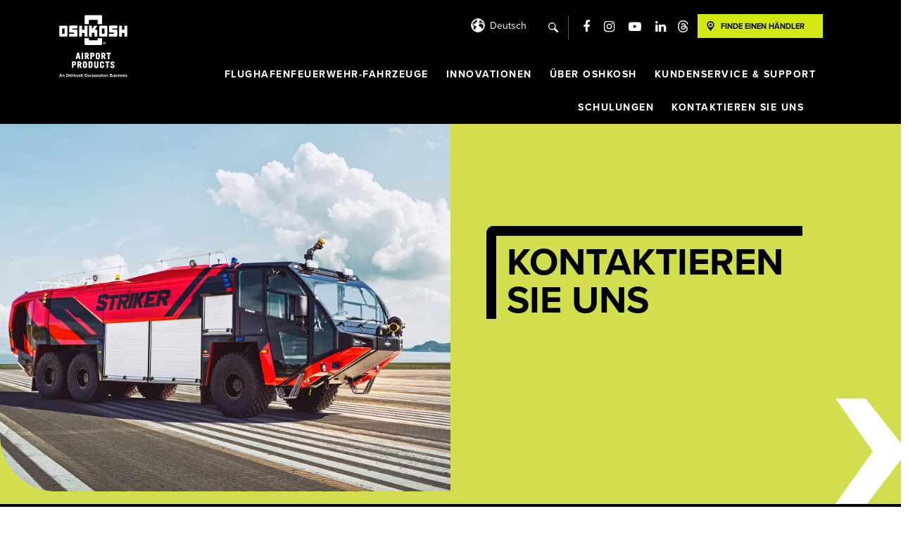

--- FILE ---
content_type: text/html; charset=UTF-8
request_url: https://www.oshkoshairport.com/de/kontaktieren-sie-uns
body_size: 8731
content:
<!doctype html><!--[if lt IE 7]> <html class="no-js lt-ie9 lt-ie8 lt-ie7" lang="de" > <![endif]--><!--[if IE 7]>    <html class="no-js lt-ie9 lt-ie8" lang="de" >        <![endif]--><!--[if IE 8]>    <html class="no-js lt-ie9" lang="de" >               <![endif]--><!--[if gt IE 8]><!--><html class="no-js" lang="de"><!--<![endif]--><head>
    <meta charset="utf-8">
    <meta http-equiv="X-UA-Compatible" content="IE=edge,chrome=1">
    <meta name="author" content="Oshkosh Airport Products">
    <meta name="description" content="Unser globales Support-Netzwerk steht Ihnen 24 Stunden am Tag, 7 Tage die Woche zur Verfügung.">
    <meta name="generator" content="HubSpot">
    <title>Kontaktieren sie Uns | Oshkosh Airport Products</title>
    <link rel="shortcut icon" href="https://www.oshkoshairport.com/hubfs/Homepage/favicon.ico">
    
<meta name="viewport" content="width=device-width, initial-scale=1">

    <script src="/hs/hsstatic/jquery-libs/static-1.1/jquery/jquery-1.7.1.js"></script>
<script>hsjQuery = window['jQuery'];</script>
    <meta property="og:description" content="Unser globales Support-Netzwerk steht Ihnen 24 Stunden am Tag, 7 Tage die Woche zur Verfügung.">
    <meta property="og:title" content="Kontaktieren sie Uns | Oshkosh Airport Products">
    <meta name="twitter:description" content="Unser globales Support-Netzwerk steht Ihnen 24 Stunden am Tag, 7 Tage die Woche zur Verfügung.">
    <meta name="twitter:title" content="Kontaktieren sie Uns | Oshkosh Airport Products">

    

    
    <style>
a.cta_button{-moz-box-sizing:content-box !important;-webkit-box-sizing:content-box !important;box-sizing:content-box !important;vertical-align:middle}.hs-breadcrumb-menu{list-style-type:none;margin:0px 0px 0px 0px;padding:0px 0px 0px 0px}.hs-breadcrumb-menu-item{float:left;padding:10px 0px 10px 10px}.hs-breadcrumb-menu-divider:before{content:'›';padding-left:10px}.hs-featured-image-link{border:0}.hs-featured-image{float:right;margin:0 0 20px 20px;max-width:50%}@media (max-width: 568px){.hs-featured-image{float:none;margin:0;width:100%;max-width:100%}}.hs-screen-reader-text{clip:rect(1px, 1px, 1px, 1px);height:1px;overflow:hidden;position:absolute !important;width:1px}
</style>

<link rel="stylesheet" href="https://www.oshkoshairport.com/hubfs/hub_generated/module_assets/1/26826187833/1743049751970/module_Multi-Lang_Navigation.min.css">
<link rel="stylesheet" href="/hs/hsstatic/cos-LanguageSwitcher/static-1.336/sass/LanguageSwitcher.css">
<link rel="stylesheet" href="https://www.oshkoshairport.com/hubfs/hub_generated/module_assets/1/26970629011/1743049753414/module_Multi-Lang_Navigation_Mobile.min.css">
<link rel="stylesheet" href="https://www.oshkoshairport.com/hubfs/hub_generated/module_assets/1/130461238670/1761234844622/module_Dynamic_Banner_Module.min.css">
<link rel="stylesheet" href="https://www.oshkoshairport.com/hubfs/hub_generated/module_assets/1/130042456484/1755713359717/module_Dynamic_Rich_Text_Module.min.css">
<link rel="stylesheet" href="https://www.oshkoshairport.com/hubfs/hub_generated/module_assets/1/142390745132/1743049847860/module_OSH_Form.min.css">
    

    
<!--  Added by GoogleAnalytics integration -->
<script>
var _hsp = window._hsp = window._hsp || [];
_hsp.push(['addPrivacyConsentListener', function(consent) { if (consent.allowed || (consent.categories && consent.categories.analytics)) {
  (function(i,s,o,g,r,a,m){i['GoogleAnalyticsObject']=r;i[r]=i[r]||function(){
  (i[r].q=i[r].q||[]).push(arguments)},i[r].l=1*new Date();a=s.createElement(o),
  m=s.getElementsByTagName(o)[0];a.async=1;a.src=g;m.parentNode.insertBefore(a,m)
})(window,document,'script','//www.google-analytics.com/analytics.js','ga');
  ga('create','UA-15633372-2','auto');
  ga('send','pageview');
}}]);
</script>

<!-- /Added by GoogleAnalytics integration -->

    <link rel="canonical" href="https://www.oshkoshairport.com/de/kontaktieren-sie-uns">

<!-- Google Tag Manager -->
<script>(function(w,d,s,l,i){w[l]=w[l]||[];w[l].push({'gtm.start':
new Date().getTime(),event:'gtm.js'});var f=d.getElementsByTagName(s)[0],
j=d.createElement(s),dl=l!='dataLayer'?'&l='+l:'';j.async=true;j.src=
'https://www.googletagmanager.com/gtm.js?id='+i+dl;f.parentNode.insertBefore(j,f);
})(window,document,'script','dataLayer','GTM-NFXWV8D');</script>
<!-- End Google Tag Manager -->

<!-- Google Search Console -->
<meta name="google-site-verification" content="mUlsWJHZ4yCDjUEFXc2HlbP7r-K4G6Y6eqkIF9HqYKE">
<!-- End Google Search Console -->
<meta property="og:url" content="https://www.oshkoshairport.com/de/kontaktieren-sie-uns">
<meta name="twitter:card" content="summary">
<meta http-equiv="content-language" content="de">
<link rel="alternate" hreflang="ar" href="https://www.oshkoshairport.com/ar/اتصل-بنا">
<link rel="alternate" hreflang="de" href="https://www.oshkoshairport.com/de/kontaktieren-sie-uns">
<link rel="alternate" hreflang="en-us" href="https://www.oshkoshairport.com/contact">
<link rel="alternate" hreflang="es" href="https://www.oshkoshairport.com/es/comuníquese-con-nosotros">
<link rel="alternate" hreflang="fr" href="https://www.oshkoshairport.com/fr/contact">
<link rel="stylesheet" href="//7052064.fs1.hubspotusercontent-na1.net/hubfs/7052064/hub_generated/template_assets/DEFAULT_ASSET/1764968024174/template_layout.min.css">





    
<!-- osh17-header.html -->

<link rel="preconnect" href="https://use.typekit.net/">
<link rel="preconnect" href="https://cdnjs.cloudflare.com">


<script src="https://use.typekit.net/zdo2skm.js"></script>
<script>try{Typekit.load({ async: true });}catch(e){}</script>

<link rel="stylesheet" href="https://www.oshkoshairport.com/hubfs/hub_generated/template_assets/1/4598537082/1753279943404/template_OSH17-styles.css">

<!-- see about adding a hubl require css with magnific so it gets loaded when needed not on every page-->
<link rel="stylesheet" href="https://cdnjs.cloudflare.com/ajax/libs/magnific-popup.js/1.1.0/magnific-popup.min.css" integrity="sha256-PZLhE6wwMbg4AB3d35ZdBF9HD/dI/y4RazA3iRDurss=" crossorigin="anonymous">


<link rel="stylesheet" href="https://cdnjs.cloudflare.com/ajax/libs/font-awesome/4.7.0/css/font-awesome.min.css" integrity="sha256-eZrrJcwDc/3uDhsdt61sL2oOBY362qM3lon1gyExkL0=" crossorigin="anonymous">

<link rel="stylesheet" media="print" href="https://www.oshkoshairport.com/hubfs/hub_generated/template_assets/1/4723323217/1743032689725/template_OSH17-Print.min.css">

<!-- if you're looking for the nav js, it's done as a require, the require is located in the hamburger menu.
    This is so on landing pages and any content pages that they don't want the main menu to appear, the javascript wont be loaded.
-->

<!-- Javascript requires are placed here, if we require javascript in the footer that doesn't work well with the
hubl requires we will likely need to create a OSH17-footer.html and include that in a hubl module added to the footer of every page with the javascript moved to there.-->






 

    

</head>
<body class="homepage template-2019   hs-content-id-170225239152 hs-site-page page " style="">
    <div class="header-container-wrapper">
    <div class="header-container container-fluid">

<div class="row-fluid-wrapper row-depth-1 row-number-1 ">
<div class="row-fluid ">
<div class="span12 widget-span widget-type-global_group " style="" data-widget-type="global_group" data-x="0" data-w="12">
<div class="" data-global-widget-path="generated_global_groups/26828047534.html"><div class="row-fluid-wrapper row-depth-1 row-number-1 ">
<div class="row-fluid ">
<div class="span12 widget-span widget-type-cell header-nav-bar header-2019" style="" data-widget-type="cell" data-x="0" data-w="12">

<div class="row-fluid-wrapper row-depth-1 row-number-2 ">
<div class="row-fluid ">
<div class="span12 widget-span widget-type-cell page-center" style="" data-widget-type="cell" data-x="0" data-w="12">

<div class="row-fluid-wrapper row-depth-1 row-number-3 ">
<div class="row-fluid ">
<div class="span2 widget-span widget-type-linked_image logo-wrapper center-block" style="max-width: 125px;" data-widget-type="linked_image" data-x="0" data-w="2">
<div class="cell-wrapper layout-widget-wrapper">
<span id="hs_cos_wrapper_module_14804605890091" class="hs_cos_wrapper hs_cos_wrapper_widget hs_cos_wrapper_type_linked_image" style="" data-hs-cos-general-type="widget" data-hs-cos-type="linked_image"><a href="https://www.oshkoshairport.com/?hsLang=de" id="hs-link-module_14804605890091" style="border-width:0px;border:0px;"><img src="https://www.oshkoshairport.com/hubfs/Logos/oshkosh-endorser-white-logo.svg" class="hs-image-widget " width="117" height="94" alt="Oshkosh Airport Products - An Oshkosh Corporation Business" title="Oshkosh Airport Products - An Oshkosh Corporation Business"></a></span></div><!--end layout-widget-wrapper -->
</div><!--end widget-span -->
<div class="span10 widget-span widget-type-cell nav-conveniences" style="" data-widget-type="cell" data-x="2" data-w="10">

<div class="row-fluid-wrapper row-depth-1 row-number-4 ">
<div class="row-fluid ">
<div class="span12 widget-span widget-type-custom_widget utility" style="" data-widget-type="custom_widget" data-x="0" data-w="12">
<div id="hs_cos_wrapper_module_1592499658597441" class="hs_cos_wrapper hs_cos_wrapper_widget hs_cos_wrapper_type_module" style="" data-hs-cos-general-type="widget" data-hs-cos-type="module"><div class="utility-float">
  
    <button id="btn-search" class="utility-buttons"><span class="sr-only">search</span></button><a href="https://www.facebook.com/OshkoshARFF/" target="_blank"><i class="fa fa-facebook"></i></a><a href="http://www.instagram.com/oshkosh_airport_products" target="_blank"><i class="fa fa-instagram"></i></a><a href="https://www.youtube.com/c/OshkoshAirportProducts/featured" target="_blank"><i class="fa fa-youtube-play"></i></a><a href="https://www.linkedin.com/company/oshkosh-airport-products" target="_blank"><i class="fa fa-linkedin"></i></a><a href="https://www.threads.net/@oshkosh_airport_products" target="_blank"><img src="https://www.oshkoshairport.com/hubfs/threads-svg.svg" class="btn-social-threads-header" width="16" height="16"></a><a href="https://www.oshkoshairport.com/arff-dealer-locator?hsLang=de" class="btn-find-dealer utility-buttons" rel=" noopener">Finde einen Händler</a>
  
<button class="hamburger-menu hidden-sm hidden-md hidden-lg text-xs-right"><span class="sr-only">Menu</span><span class="fa fa-bars" aria-hidden="true"></span></button>


</div></div>

</div><!--end widget-span -->
</div><!--end row-->
</div><!--end row-wrapper -->

<div class="row-fluid-wrapper row-depth-1 row-number-5 ">
<div class="row-fluid ">
<div class="main-nav-wrapper">
  
<div class="span12 widget-span widget-type-custom_widget main-nav desktop" style="" data-widget-type="custom_widget" data-x="0" data-w="12">
<div id="hs_cos_wrapper_module_158377188361892" class="hs_cos_wrapper hs_cos_wrapper_widget hs_cos_wrapper_type_module" style="" data-hs-cos-general-type="widget" data-hs-cos-type="module">

 
<div id="lang-switcher" class="hide">
  <span id="hs_cos_wrapper_module_158377188361892_language_switcher" class="hs_cos_wrapper hs_cos_wrapper_widget hs_cos_wrapper_type_language_switcher" style="" data-hs-cos-general-type="widget" data-hs-cos-type="language_switcher"><div class="lang_switcher_class">
   <div class="globe_class" onclick="">
       <ul class="lang_list_class">
           <li>
               <a class="lang_switcher_link" data-language="de" lang="de" href="https://www.oshkoshairport.com/de/kontaktieren-sie-uns">Deutsch</a>
           </li>
           <li>
               <a class="lang_switcher_link" data-language="en-us" lang="en-us" href="https://www.oshkoshairport.com/contact">English - United States (Englisch – USA)</a>
           </li>
           <li>
               <a class="lang_switcher_link" data-language="es" lang="es" href="https://www.oshkoshairport.com/es/comuníquese-con-nosotros">Español (Spanisch)</a>
           </li>
           <li>
               <a class="lang_switcher_link" data-language="fr" lang="fr" href="https://www.oshkoshairport.com/fr/contact">Français (Französisch)</a>
           </li>
           <li>
               <a class="lang_switcher_link" data-language="ar" lang="ar" href="https://www.oshkoshairport.com/ar/اتصل-بنا">العربية (Arabisch)</a>
           </li>
       </ul>
   </div>
</div></span>
  <span class="lang--current">
  
  
    Deutsch
  
</span>
</div>
    
 


  
    <span id="hs_cos_wrapper_module_158377188361892_German_Nav" class="hs_cos_wrapper hs_cos_wrapper_widget hs_cos_wrapper_type_menu" style="" data-hs-cos-general-type="widget" data-hs-cos-type="menu"><div id="hs_menu_wrapper_module_158377188361892_German_Nav" class="hs-menu-wrapper active-branch flyouts hs-menu-flow-horizontal" role="navigation" data-sitemap-name="default" data-menu-id="26826187720" aria-label="Navigation Menu">
 <ul role="menu" class="active-branch">
  <li class="hs-menu-item hs-menu-depth-1 hs-item-has-children" role="none"><a href="https://www.oshkoshairport.com/de/flughafenlöschfahrzeuge" aria-haspopup="true" aria-expanded="false" role="menuitem">FLUGHAFENFEUERWEHR-FAHRZEUGE</a>
   <ul role="menu" class="hs-menu-children-wrapper">
    <li class="hs-menu-item hs-menu-depth-2 hs-item-has-children" role="none"><a href="https://www.oshkoshairport.com/de/flughafenlöschfahrzeuge/striker" role="menuitem">Striker</a></li>
    <li class="hs-menu-item hs-menu-depth-2" role="none"><a href="https://www.oshkoshairport.com/de/free-striker-volterra-arff-vehicle-guide" role="menuitem">ARFF-Fahrzeug-Referenzhandbuch</a></li>
    <li class="hs-menu-item hs-menu-depth-2" role="none"><a href="https://www.oshkoshairport.com/de/striker-volterra-arff-vehicle-guide" role="menuitem">Leitfaden für elektrische ARFF-Fahrzeuge</a></li>
   </ul></li>
  <li class="hs-menu-item hs-menu-depth-1 hs-item-has-children" role="none"><a href="javascript:;" aria-haspopup="true" aria-expanded="false" role="menuitem">INNOVATIONEN</a>
   <ul role="menu" class="hs-menu-children-wrapper">
    <li class="hs-menu-item hs-menu-depth-2" role="none"><a href="https://www.oshkoshairport.com/de/innovationen/eco-efp" role="menuitem">ECO EFP™</a></li>
    <li class="hs-menu-item hs-menu-depth-2" role="none"><a href="https://www.oshkoshairport.com/de/innovationen/k-factor" role="menuitem">K-Factor™</a></li>
    <li class="hs-menu-item hs-menu-depth-2" role="none"><a href="https://www.oshkoshairport.com/de/innovationen/clearsky-intelligence" role="menuitem">ClearSky Intelligence™ </a></li>
    <li class="hs-menu-item hs-menu-depth-2" role="none"><a href="https://www.oshkoshairport.com/de/innovationen/striker-simulator" role="menuitem">Simulator</a></li>
    <li class="hs-menu-item hs-menu-depth-2" role="none"><a href="https://www.oshkoshairport.com/de/neue-snozzle" role="menuitem">Snozzle®</a></li>
   </ul></li>
  <li class="hs-menu-item hs-menu-depth-1 hs-item-has-children" role="none"><a href="https://www.oshkoshairport.com/de/über-oshkosh" aria-haspopup="true" aria-expanded="false" role="menuitem">ÜBER OSHKOSH</a>
   <ul role="menu" class="hs-menu-children-wrapper">
    <li class="hs-menu-item hs-menu-depth-2" role="none"><a href="https://www.oshkoshairport.com/oshkosh/news" role="menuitem" target="_blank" rel="noopener">News</a></li>
    <li class="hs-menu-item hs-menu-depth-2" role="none"><a href="https://www.oshkoshairport.com/de/about-oshkosh/videos" role="menuitem">Videos</a></li>
    <li class="hs-menu-item hs-menu-depth-2" role="none"><a href="https://www.oshkoshairport.com/experience/airport-products-blog" role="menuitem" target="_blank" rel="noopener">Blog</a></li>
    <li class="hs-menu-item hs-menu-depth-2" role="none"><a href="https://www.oshkoshairport.com/de/oshkosh/careers" role="menuitem">Careers</a></li>
   </ul></li>
  <li class="hs-menu-item hs-menu-depth-1" role="none"><a href="https://www.oshkoshairport.com/de/kundenservice-support/ersatzteile-service" role="menuitem">KUNDENSERVICE &amp; SUPPORT</a></li>
  <li class="hs-menu-item hs-menu-depth-1" role="none"><a href="https://www.oshkoshairport.com/de/kundenservice-support/schulungen" role="menuitem">SCHULUNGEN</a></li>
  <li class="hs-menu-item hs-menu-depth-1 active active-branch" role="none"><a href="https://www.oshkoshairport.com/de/kontaktieren-sie-uns" role="menuitem">KONTAKTIEREN SIE UNS</a></li>
 </ul>
</div></span>
  </div>

</div><!--end widget-span -->
             
</div>
</div><!--end row-->
</div><!--end row-wrapper -->

</div><!--end widget-span -->
</div><!--end row-->
</div><!--end row-wrapper -->

<div class="row-fluid-wrapper row-depth-1 row-number-6 ">
<div class="row-fluid ">
<div class="span12 widget-span widget-type-cell main-nav mobile" style="" data-widget-type="cell" data-x="0" data-w="12">

<div class="row-fluid-wrapper row-depth-1 row-number-7 ">
<div class="row-fluid ">
<div class="span12 widget-span widget-type-custom_widget mobile-sub-nav hidden-sm hidden-md hidden-lg" style="" data-widget-type="custom_widget" data-x="0" data-w="12">
<div id="hs_cos_wrapper_module_163595519826037" class="hs_cos_wrapper hs_cos_wrapper_widget hs_cos_wrapper_type_module" style="" data-hs-cos-general-type="widget" data-hs-cos-type="module">


<a class="btn-dealer" href="https://www.oshkoshairport.com/arff-dealer-locator?hsLang=de" rel="noopener"><span>Händlersuche</span></a></div>

</div><!--end widget-span -->
</div><!--end row-->
</div><!--end row-wrapper -->

<div class="row-fluid-wrapper row-depth-1 row-number-8 ">
<div class="row-fluid ">
<div class="span12 widget-span widget-type-custom_widget " style="" data-widget-type="custom_widget" data-x="0" data-w="12">
<div id="hs_cos_wrapper_module_1584041068797527" class="hs_cos_wrapper hs_cos_wrapper_widget hs_cos_wrapper_type_module" style="" data-hs-cos-general-type="widget" data-hs-cos-type="module">
  <span id="hs_cos_wrapper_module_1584041068797527_German_Nav" class="hs_cos_wrapper hs_cos_wrapper_widget hs_cos_wrapper_type_menu" style="" data-hs-cos-general-type="widget" data-hs-cos-type="menu"><div id="hs_menu_wrapper_module_1584041068797527_German_Nav" class="hs-menu-wrapper active-branch flyouts hs-menu-flow-horizontal" role="navigation" data-sitemap-name="default" data-menu-id="26826187720" aria-label="Navigation Menu">
 <ul role="menu" class="active-branch">
  <li class="hs-menu-item hs-menu-depth-1 hs-item-has-children" role="none"><a href="https://www.oshkoshairport.com/de/flughafenlöschfahrzeuge" aria-haspopup="true" aria-expanded="false" role="menuitem">FLUGHAFENFEUERWEHR-FAHRZEUGE</a>
   <ul role="menu" class="hs-menu-children-wrapper">
    <li class="hs-menu-item hs-menu-depth-2 hs-item-has-children" role="none"><a href="https://www.oshkoshairport.com/de/flughafenlöschfahrzeuge/striker" role="menuitem">Striker</a></li>
    <li class="hs-menu-item hs-menu-depth-2" role="none"><a href="https://www.oshkoshairport.com/de/free-striker-volterra-arff-vehicle-guide" role="menuitem">ARFF-Fahrzeug-Referenzhandbuch</a></li>
    <li class="hs-menu-item hs-menu-depth-2" role="none"><a href="https://www.oshkoshairport.com/de/striker-volterra-arff-vehicle-guide" role="menuitem">Leitfaden für elektrische ARFF-Fahrzeuge</a></li>
   </ul></li>
  <li class="hs-menu-item hs-menu-depth-1 hs-item-has-children" role="none"><a href="javascript:;" aria-haspopup="true" aria-expanded="false" role="menuitem">INNOVATIONEN</a>
   <ul role="menu" class="hs-menu-children-wrapper">
    <li class="hs-menu-item hs-menu-depth-2" role="none"><a href="https://www.oshkoshairport.com/de/innovationen/eco-efp" role="menuitem">ECO EFP™</a></li>
    <li class="hs-menu-item hs-menu-depth-2" role="none"><a href="https://www.oshkoshairport.com/de/innovationen/k-factor" role="menuitem">K-Factor™</a></li>
    <li class="hs-menu-item hs-menu-depth-2" role="none"><a href="https://www.oshkoshairport.com/de/innovationen/clearsky-intelligence" role="menuitem">ClearSky Intelligence™ </a></li>
    <li class="hs-menu-item hs-menu-depth-2" role="none"><a href="https://www.oshkoshairport.com/de/innovationen/striker-simulator" role="menuitem">Simulator</a></li>
    <li class="hs-menu-item hs-menu-depth-2" role="none"><a href="https://www.oshkoshairport.com/de/neue-snozzle" role="menuitem">Snozzle®</a></li>
   </ul></li>
  <li class="hs-menu-item hs-menu-depth-1 hs-item-has-children" role="none"><a href="https://www.oshkoshairport.com/de/über-oshkosh" aria-haspopup="true" aria-expanded="false" role="menuitem">ÜBER OSHKOSH</a>
   <ul role="menu" class="hs-menu-children-wrapper">
    <li class="hs-menu-item hs-menu-depth-2" role="none"><a href="https://www.oshkoshairport.com/oshkosh/news" role="menuitem" target="_blank" rel="noopener">News</a></li>
    <li class="hs-menu-item hs-menu-depth-2" role="none"><a href="https://www.oshkoshairport.com/de/about-oshkosh/videos" role="menuitem">Videos</a></li>
    <li class="hs-menu-item hs-menu-depth-2" role="none"><a href="https://www.oshkoshairport.com/experience/airport-products-blog" role="menuitem" target="_blank" rel="noopener">Blog</a></li>
    <li class="hs-menu-item hs-menu-depth-2" role="none"><a href="https://www.oshkoshairport.com/de/oshkosh/careers" role="menuitem">Careers</a></li>
   </ul></li>
  <li class="hs-menu-item hs-menu-depth-1" role="none"><a href="https://www.oshkoshairport.com/de/kundenservice-support/ersatzteile-service" role="menuitem">KUNDENSERVICE &amp; SUPPORT</a></li>
  <li class="hs-menu-item hs-menu-depth-1" role="none"><a href="https://www.oshkoshairport.com/de/kundenservice-support/schulungen" role="menuitem">SCHULUNGEN</a></li>
  <li class="hs-menu-item hs-menu-depth-1 active active-branch" role="none"><a href="https://www.oshkoshairport.com/de/kontaktieren-sie-uns" role="menuitem">KONTAKTIEREN SIE UNS</a></li>
 </ul>
</div></span>
  </div>

</div><!--end widget-span -->
</div><!--end row-->
</div><!--end row-wrapper -->

<div class="row-fluid-wrapper row-depth-1 row-number-9 ">
<div class="row-fluid ">
<div class="span12 widget-span widget-type-custom_widget mobile-social-links" style="" data-widget-type="custom_widget" data-x="0" data-w="12">
<div id="hs_cos_wrapper_module_1566923837192214" class="hs_cos_wrapper hs_cos_wrapper_widget hs_cos_wrapper_type_module widget-type-rich_text" style="" data-hs-cos-general-type="widget" data-hs-cos-type="module"><span id="hs_cos_wrapper_module_1566923837192214_" class="hs_cos_wrapper hs_cos_wrapper_widget hs_cos_wrapper_type_rich_text" style="" data-hs-cos-general-type="widget" data-hs-cos-type="rich_text"><a href="https://www.facebook.com/OshkoshARFF/" target="_blank" rel="noopener"> <i class="fa fa-facebook"></i> </a> <a href="https://www.instagram.com/oshkosh_airport_products" target="_blank" rel="noopener"> <i class="fa fa-instagram"></i></a> <a href="https://www.youtube.com/user/OshkoshAirport/videos?sort=p&amp;view=0&amp;live_view=500&amp;flow=grid" target="_blank" rel="noopener"> <i class="fa fa-youtube-play"></i> </a><a href="https://www.linkedin.com/company/oshkosh-airport-products" target="_blank" rel="noopener"><i class="fa fa-linkedin"></i></a><a href="https://www.tiktok.com/@oshkosharff" target="_blank" rel="noopener"><img src="https://www.oshkoshairport.com/hubfs/tiktok-1.svg" class="btn-social-tt-header-mobile" width="16" height="16"></a></span></div>

</div><!--end widget-span -->
</div><!--end row-->
</div><!--end row-wrapper -->

</div><!--end widget-span -->
</div><!--end row-->
</div><!--end row-wrapper -->

</div><!--end widget-span -->
</div><!--end row-->
</div><!--end row-wrapper -->

</div><!--end widget-span -->
</div><!--end row-->
</div><!--end row-wrapper -->
</div>
</div><!--end widget-span -->
</div><!--end row-->
</div><!--end row-wrapper -->

    </div><!--end header -->
</div><!--end header wrapper -->

<div class="body-container-wrapper">
    <div class="body-container container-fluid">

<div class="row-fluid-wrapper row-depth-1 row-number-1 ">
<div class="row-fluid ">
<div class="span12 widget-span widget-type-widget_container " style="" data-widget-type="widget_container" data-x="0" data-w="12">
<span id="hs_cos_wrapper_module_14815574266791261" class="hs_cos_wrapper hs_cos_wrapper_widget_container hs_cos_wrapper_type_widget_container" style="" data-hs-cos-general-type="widget_container" data-hs-cos-type="widget_container"><div id="hs_cos_wrapper_widget_1698090768581" class="hs_cos_wrapper hs_cos_wrapper_widget hs_cos_wrapper_type_module" style="" data-hs-cos-general-type="widget" data-hs-cos-type="module"><section id="widget_1698090768581" class="oap-dynamic-banner bg-color image-left flourish-chevron-white  highlight-color-000000">

  
    
    <div class="content-container h2-accent-none">
      <h1>KONTAKTIEREN SIE UNS</h1>
    </div>
    
  
  
    <div class="image-container    border-rounded_bottom_left ">
      
      <img src="https://www.oshkoshairport.com/hubfs/HERO%203-1.jpg" alt="Red Oshkosh Striker ARFF truck parked on runway" loading="lazy">
    </div>
  
  <style>
    /* Inline stylesheet because this section will be used more than once on any given page */
    #widget_1698090768581.oap-dynamic-banner.bg-color .section-border,
    #widget_1698090768581.oap-dynamic-banner.bg-color {
      background-color: #D2DE4E;
    }
    
    /* Set Chevron and color based on highlight color */
    #widget_1698090768581.oap-dynamic-banner.highlight-color-D2DE4E .content-container.h2-accent-chevron h2::before,
    #widget_1698090768581.oap-dynamic-banner.highlight-color-D2DE4E blockquote::before {
      background-image: url('/hubfs/oap-chevron-green.svg');
    }
    #widget_1698090768581.oap-dynamic-banner.highlight-color-000000 .content-container.h2-accent-chevron h2::before,
    #widget_1698090768581.oap-dynamic-banner.highlight-color-000000 blockquote::before {
      background-image: url('/hubfs/oap-chevron-black.svg');
    }
    #widget_1698090768581.oap-dynamic-banner.highlight-color-FFFFFF .content-container.h2-accent-chevron h2::before,
    #widget_1698090768581.oap-dynamic-banner.highlight-color-FFFFFF blockquote::before {
      background-image: url('/hubfs/oap-chevron-white.svg');
    }
    #widget_1698090768581.oap-dynamic-banner.highlight-color-E31C24 .content-container.h2-accent-chevron h2::before,
    #widget_1698090768581.oap-dynamic-banner.highlight-color-E31C24 blockquote::before {
      background-image: url('/hubfs/oap-chevron-red.svg');
    }
    
    /* Use highlight color value to set heading color */
    #widget_1698090768581.oap-dynamic-banner h1,
    #widget_1698090768581.oap-dynamic-banner h1,
    #widget_1698090768581.oap-dynamic-banner h2,
    #widget_1698090768581.oap-dynamic-banner h3,
    #widget_1698090768581.oap-dynamic-banner h4,
    #widget_1698090768581.oap-dynamic-banner h5,
    #widget_1698090768581.oap-dynamic-banner h6 {
      color: #000000;
      position: relative;
    }
    
    /* Bottom Stripes Border Color */
    #widget_1698090768581.oap-dynamic-banner .image-container.border-stripes-::after {
      background-image: url('/hubfs/-striped-border.svg');
    }
    
    /* Large Chevron Color */
    #widget_1698090768581.oap-dynamic-banner.flourish-chevron-white::before {
      background-image: url('/hubfs/oap-chevron-white.svg');
    }
    
    /* Large Chevron Color */
    #widget_1698090768581.oap-dynamic-banner.flourish-chevron-white::before {
      background-image: url('/hubfs/oap-chevron-white.svg');
    }
    
    #widget_1698090768581.oap-dynamic-banner .image-container.border-o-mask {
      background-image: url('https://www.oshkoshairport.com/hubfs/HERO%203-1.jpg');
    }

    
  </style>
</section></div>
<div id="hs_cos_wrapper_widget_1698090791154" class="hs_cos_wrapper hs_cos_wrapper_widget hs_cos_wrapper_type_module" style="" data-hs-cos-general-type="widget" data-hs-cos-type="module"><section id="widget_1698090791154" class="oap-dynamic-rich-text bg-color none   flourish-none  highlight-color-D2DE4E ">
  
  
<div class="row-fluid">
 <div class="span-2">
  
    <div class="content-container page-center h2-accent-none  " data-cols="2">
      
      <div class="col">
        <div id="hs_cos_wrapper_widget_1698090791154_" class="hs_cos_wrapper hs_cos_wrapper_widget hs_cos_wrapper_type_inline_rich_text" style="" data-hs-cos-general-type="widget" data-hs-cos-type="inline_rich_text" data-hs-cos-field="richtext_field"><h2>Oshkosh Airport Products Vertrieb Nordamerika</h2>
<p><span style="color: #ffffff;">1515 County Rd. O</span><br><span style="color: #ffffff;">Neenah, WI 54954</span></p>
<p><span style="color: #ffffff;">Bitte anklicken </span><a href="/find-a-sales-rep?hsLang=de" rel="noopener">hier</a><span style="color: #ffffff;"> für Kontaktinformationen.</span></p>
<p><span style="color: #ffffff;">Für alle anderen allgemeinen Verkaufsanfragen rufen Sie bitte an:<br></span><a href="tel:+19208323000" rel="noopener">+1 </a><a href="tel:+19208323000" rel="noopener">920-832-3000</a><span style="color: #ffffff;">.</span></p>
<h2>Oshkosh Airport Products Weltweiter Vertrieb</h2>
<p><span style="color: #ffffff;">Um globale Vertriebskontakte anzuzeigen oder um sich direkt an unser Vertriebsteam zu wenden, klicken Sie bitte auf diesen link. </span><a href="https://www.oshkoshairport.com/de/haendlersuche/vertrieb-flughafenfeuerwehr-fahrzeuge?hsLang=de" rel=" noopener">hier</a><span style="color: #ffffff;">.</span></p></div>
      </div>
      
      <div class="col">
        <div id="hs_cos_wrapper_widget_1698090791154_" class="hs_cos_wrapper hs_cos_wrapper_widget hs_cos_wrapper_type_inline_rich_text" style="" data-hs-cos-general-type="widget" data-hs-cos-type="inline_rich_text" data-hs-cos-field="richtext_field"><h2>Oshkosh Airport Products Kundendienst, Technische Teile</h2>
<p><span style="color: #ffffff;">2602 American Dr. <br>Appleton, WI 54912</span></p>
<p><span style="color: #ffffff;">Für Kundendienst, technische &amp; Teileanfragen bitte telefonisch:&nbsp;</span><br><span style="color: #ffffff;"><a href="tel:+18002226635" rel="noopener">1-800-222-6635</a></span></p></div>
      </div>
      
   </div>
  
  </div>
</div>
  
  <style>
    /* Inline stylesheet because this section will be used more than once on any given page */
    #widget_1698090791154.oap-dynamic-rich-text.bg-color .section-border,
    #widget_1698090791154.oap-dynamic-rich-text.bg-color {
      background-color: #000000;
    }
    
    /* Set Chevron and color based on highlight color */
    #widget_1698090791154.oap-dynamic-rich-text.highlight-color-D2DE4E .content-container.h2-accent-chevron h2::before,
    #widget_1698090791154.oap-dynamic-rich-text.highlight-color-D2DE4E blockquote::before {
      background-image: url('/hubfs/oap-chevron-green.svg');
    }
    #widget_1698090791154.oap-dynamic-rich-text.highlight-color-000000 .content-container.h2-accent-chevron h2::before,
    #widget_1698090791154.oap-dynamic-rich-text.highlight-color-000000 blockquote::before {
      background-image: url('/hubfs/oap-chevron-black.svg');
    }
    #widget_1698090791154.oap-dynamic-rich-text.highlight-color-FFFFFF .content-container.h2-accent-chevron h2::before,
    #widget_1698090791154.oap-dynamic-rich-text.highlight-color-FFFFFF blockquote::before {
      background-image: url('/hubfs/oap-chevron-white.svg');
    }
    #widget_1698090791154.oap-dynamic-rich-text.highlight-color-E31C24 .content-container.h2-accent-chevron h2::before,
    #widget_1698090791154.oap-dynamic-rich-text.highlight-color-E31C24 blockquote::before {
      background-image: url('/hubfs/oap-chevron-red.svg');
    }
    
    /* Use highlight color value to set heading color */
    #widget_1698090791154.oap-dynamic-rich-text h1,
    #widget_1698090791154.oap-dynamic-rich-text h1,
    #widget_1698090791154.oap-dynamic-rich-text h2,
    #widget_1698090791154.oap-dynamic-rich-text h3,
    #widget_1698090791154.oap-dynamic-rich-text h4,
    #widget_1698090791154.oap-dynamic-rich-text h5,
    #widget_1698090791154.oap-dynamic-rich-text h6 {
      color: #D2DE4E;
      position: relative;
    }
    
    /* Bottom Stripes Border Color */
    #widget_1698090791154.oap-dynamic-rich-text.border-stripes-::after {
      background-image: url('/hubfs/-striped-border.svg');
    }
    
    /* Large Chevron Color */
    #widget_1698090791154.oap-dynamic-rich-text.flourish-chevron-red::before {
      background-image: url('/hubfs/oap-chevron-red.svg');
    }
    
    /* Large Chevron Color */
    #widget_1698090791154.oap-dynamic-rich-text.flourish-chevron-red::before {
      background-image: url('/hubfs/oap-chevron-red.svg');
    }
    
  </style>
</section></div>
<div id="hs_cos_wrapper_widget_1698441740638" class="hs_cos_wrapper hs_cos_wrapper_widget hs_cos_wrapper_type_module" style="" data-hs-cos-general-type="widget" data-hs-cos-type="module"><div class="osh-form content-container page-center" style="padding-top: 30px;
padding-bottom: 30px;
">
  
  
  

  
  <span id="hs_cos_wrapper_widget_1698441740638_" class="hs_cos_wrapper hs_cos_wrapper_widget hs_cos_wrapper_type_form" style="" data-hs-cos-general-type="widget" data-hs-cos-type="form">
<div id="hs_form_target_widget_1698441740638"></div>








</span>
  
</div></div></span>
</div><!--end widget-span -->
</div><!--end row-->
</div><!--end row-wrapper -->

    </div><!--end body -->
</div><!--end body wrapper -->

<div class="footer-container-wrapper">
    <div class="footer-container container-fluid">

<div class="row-fluid-wrapper row-depth-1 row-number-1 ">
<div class="row-fluid ">
<div class="span12 widget-span widget-type-global_group " style="" data-widget-type="global_group" data-x="0" data-w="12">
<div class="" data-global-widget-path="generated_global_groups/165189315085.html"><div class="row-fluid-wrapper row-depth-1 row-number-1 ">
<div class="row-fluid ">
<div class="span12 widget-span widget-type-cell page-center" style="" data-widget-type="cell" data-x="0" data-w="12">

<div class="row-fluid-wrapper row-depth-1 row-number-2 ">
<div class="row-fluid ">
<div class="span12 widget-span widget-type-linked_image center-block" style="" data-widget-type="linked_image" data-x="0" data-w="12">
<div class="cell-wrapper layout-widget-wrapper">
<span id="hs_cos_wrapper_module_184758846" class="hs_cos_wrapper hs_cos_wrapper_widget hs_cos_wrapper_type_linked_image" style="" data-hs-cos-general-type="widget" data-hs-cos-type="linked_image"><img src="https://www.oshkoshairport.com/hs-fs/hubfs/oshkosh-white-logo-1.png?width=111&amp;name=oshkosh-white-logo-1.png" class="hs-image-widget " style="width:111px;border-width:0px;border:0px;" width="111" alt="oshkosh-white-logo-1" title="oshkosh-white-logo-1" srcset="https://www.oshkoshairport.com/hs-fs/hubfs/oshkosh-white-logo-1.png?width=56&amp;name=oshkosh-white-logo-1.png 56w, https://www.oshkoshairport.com/hs-fs/hubfs/oshkosh-white-logo-1.png?width=111&amp;name=oshkosh-white-logo-1.png 111w, https://www.oshkoshairport.com/hs-fs/hubfs/oshkosh-white-logo-1.png?width=167&amp;name=oshkosh-white-logo-1.png 167w, https://www.oshkoshairport.com/hs-fs/hubfs/oshkosh-white-logo-1.png?width=222&amp;name=oshkosh-white-logo-1.png 222w, https://www.oshkoshairport.com/hs-fs/hubfs/oshkosh-white-logo-1.png?width=278&amp;name=oshkosh-white-logo-1.png 278w, https://www.oshkoshairport.com/hs-fs/hubfs/oshkosh-white-logo-1.png?width=333&amp;name=oshkosh-white-logo-1.png 333w" sizes="(max-width: 111px) 100vw, 111px"></span></div><!--end layout-widget-wrapper -->
</div><!--end widget-span -->
</div><!--end row-->
</div><!--end row-wrapper -->

</div><!--end widget-span -->
</div><!--end row-->
</div><!--end row-wrapper -->

<div class="row-fluid-wrapper row-depth-1 row-number-3 ">
<div class="row-fluid ">
<div class="span12 widget-span widget-type-cell page-center" style="margin-top: 50px; display: flex; flex-direction: column;" data-widget-type="cell" data-x="0" data-w="12">

<div class="row-fluid-wrapper row-depth-1 row-number-4 ">
<div class="row-fluid ">
<div class="span3 widget-span widget-type-rich_text footer-social-2024" style="" data-widget-type="rich_text" data-x="0" data-w="3">
<div class="cell-wrapper layout-widget-wrapper">
<span id="hs_cos_wrapper_module_775249192" class="hs_cos_wrapper hs_cos_wrapper_widget hs_cos_wrapper_type_rich_text" style="" data-hs-cos-general-type="widget" data-hs-cos-type="rich_text"><div class="social-2024" style="color: white; font-weight: 600;">SOCIAL <a href="http://www.facebook.com/oshkosh.ARFF" class="btn-social" target="_blank" rel="noopener"><span class="fa fa-facebook" aria-hidden="true"></span><span class="social-2024-text">Facebook</span></a><a href="http://www.instagram.com/oshkosh_airport_products" class="btn-social" target="_blank" rel="noopener"><i class="fa fa-instagram" aria-hidden="true"></i><span class="social-2024-text">Instagram</span></a><a href="http://www.youtube.com/user/OshkoshAirport/videos?sort=p&amp;view=0&amp;live_view=500&amp;flow=grid" class="btn-social" target="_blank" rel="noopener"><i class="fa fa-youtube-play" aria-hidden="true"></i><span class="social-2024-text">YouTube</span></a><a href="https://www.linkedin.com/company/oshkosh-airport-products/" class="btn-social" target="_blank" rel="noopener"><i class="fa fa-linkedin" aria-hidden="true"></i><span class="social-2024-text">LinkedIn</span></a><a href="https://www.threads.net/@oshkosh_airport_products" class="btn-social" target="_blank" rel="noopener"><img src="https://www.oshkoshairport.com/hubfs/threads-svg.svg" class="btn-social-tt-footer" width="17" height="17"><span class="social-2024-text">Threads</span></a></div></span>
</div><!--end layout-widget-wrapper -->
</div><!--end widget-span -->
<div class="span3 widget-span widget-type-custom_widget footer-nav-2024" style="" data-widget-type="custom_widget" data-x="3" data-w="3">
<div id="hs_cos_wrapper_module_171380384287640" class="hs_cos_wrapper hs_cos_wrapper_widget hs_cos_wrapper_type_module" style="" data-hs-cos-general-type="widget" data-hs-cos-type="module">
  <span id="hs_cos_wrapper_module_171380384287640_English_Nav" class="hs_cos_wrapper hs_cos_wrapper_widget hs_cos_wrapper_type_menu" style="" data-hs-cos-general-type="widget" data-hs-cos-type="menu"><div id="hs_menu_wrapper_module_171380384287640_English_Nav" class="hs-menu-wrapper active-branch flyouts hs-menu-flow-horizontal" role="navigation" data-sitemap-name="default" data-menu-id="165189315678" aria-label="Navigation Menu">
 <ul role="menu">
  <li class="hs-menu-item hs-menu-depth-1" role="none"><a href="https://www.oshkoshairport.com/arff-trucks" role="menuitem">ARFF Trucks</a></li>
  <li class="hs-menu-item hs-menu-depth-1" role="none"><a href="https://www.oshkoshairport.com/innovations/striker-volterra" role="menuitem">Striker Volterra Electric ARFF</a></li>
  <li class="hs-menu-item hs-menu-depth-1" role="none"><a href="https://www.oshkoshairport.com/oshkosh-stock-arff-trucks" role="menuitem">Stock ARFF Trucks</a></li>
  <li class="hs-menu-item hs-menu-depth-1" role="none"><a href="https://www.oshkoshairport.com/parts-support" role="menuitem">Parts &amp; Support</a></li>
  <li class="hs-menu-item hs-menu-depth-1" role="none"><a href="https://www.oshkoshairport.com/arff-vehicle-reference-guide" role="menuitem">ARFF Reference Guide</a></li>
 </ul>
</div></span>
 </div>

</div><!--end widget-span -->
<div class="span3 widget-span widget-type-custom_widget footer-nav-2024" style="" data-widget-type="custom_widget" data-x="6" data-w="3">
<div id="hs_cos_wrapper_module_171380386355165" class="hs_cos_wrapper hs_cos_wrapper_widget hs_cos_wrapper_type_module" style="" data-hs-cos-general-type="widget" data-hs-cos-type="module">
  <span id="hs_cos_wrapper_module_171380386355165_English_Nav" class="hs_cos_wrapper hs_cos_wrapper_widget hs_cos_wrapper_type_menu" style="" data-hs-cos-general-type="widget" data-hs-cos-type="menu"><div id="hs_menu_wrapper_module_171380386355165_English_Nav" class="hs-menu-wrapper active-branch flyouts hs-menu-flow-horizontal" role="navigation" data-sitemap-name="default" data-menu-id="165193835850" aria-label="Navigation Menu">
 <ul role="menu">
  <li class="hs-menu-item hs-menu-depth-1" role="none"><a href="https://www.oshkoshairport.com/contact" role="menuitem">Contact</a></li>
  <li class="hs-menu-item hs-menu-depth-1" role="none"><a href="https://www.oshkoshairport.com/experience/airport-products-blog" role="menuitem">Blog</a></li>
  <li class="hs-menu-item hs-menu-depth-1" role="none"><a href="https://www.oshkoshairport.com/oshkosh/news" role="menuitem">News</a></li>
  <li class="hs-menu-item hs-menu-depth-1" role="none"><a href="https://www.oshkoshairportapparel.com/" role="menuitem" target="_blank" rel="noopener">Merchandise</a></li>
 </ul>
</div></span>
  </div>

</div><!--end widget-span -->
<div class="span3 widget-span widget-type-custom_widget footer-nav-2024" style="" data-widget-type="custom_widget" data-x="9" data-w="3">
<div id="hs_cos_wrapper_module_171381025599676" class="hs_cos_wrapper hs_cos_wrapper_widget hs_cos_wrapper_type_module" style="" data-hs-cos-general-type="widget" data-hs-cos-type="module">
  <span id="hs_cos_wrapper_module_171381025599676_English_Nav" class="hs_cos_wrapper hs_cos_wrapper_widget hs_cos_wrapper_type_menu" style="" data-hs-cos-general-type="widget" data-hs-cos-type="menu"><div id="hs_menu_wrapper_module_171381025599676_English_Nav" class="hs-menu-wrapper active-branch flyouts hs-menu-flow-horizontal" role="navigation" data-sitemap-name="default" data-menu-id="165201424428" aria-label="Navigation Menu">
 <ul role="menu">
  <li class="hs-menu-item hs-menu-depth-1 hs-item-has-children" role="none"><a href="javascript:;" aria-haspopup="true" aria-expanded="false" role="menuitem"></a><a style="pointer-events:none; font-weight:600;">CORPORATE</a>
   <ul role="menu" class="hs-menu-children-wrapper">
    <li class="hs-menu-item hs-menu-depth-2" role="none"><a href="https://www.oshkoshcorp.com/" role="menuitem" target="_blank" rel="noopener">Oshkosh Corporation</a></li>
    <li class="hs-menu-item hs-menu-depth-2" role="none"><a href="https://www.frontlinecomm.com/" role="menuitem" target="_blank" rel="noopener">Frontline Communications</a></li>
    <li class="hs-menu-item hs-menu-depth-2" role="none"><a href="https://www.imt.com/" role="menuitem" target="_blank" rel="noopener">IMT</a></li>
    <li class="hs-menu-item hs-menu-depth-2" role="none"><a href="https://www.kewauneefabrications.com/" role="menuitem" target="_blank" rel="noopener">Kewaunee Fabrications</a></li>
    <li class="hs-menu-item hs-menu-depth-2" role="none"><a href="https://www.maximetal.com/" role="menuitem" target="_blank" rel="noopener">MAXIMETAL</a></li>
    <li class="hs-menu-item hs-menu-depth-2" role="none"><a href="https://mcneilusgarbagetrucks.com/" role="menuitem" target="_blank" rel="noopener">McNeilus</a></li>
    <li class="hs-menu-item hs-menu-depth-2" role="none"><a href="https://oshkoshaerotech.com/" role="menuitem" target="_blank" rel="noopener">Oshkosh AeroTech</a></li>
    <li class="hs-menu-item hs-menu-depth-2" role="none"><a href="https://oshkoshsseries.com/" role="menuitem" target="_blank" rel="noopener">Oshkosh S-Series</a></li>
    <li class="hs-menu-item hs-menu-depth-2" role="none"><a href="https://www.piercemfg.com/" role="menuitem" target="_blank" rel="noopener">Pierce Manufacturing</a></li>
   </ul></li>
  <li class="hs-menu-item hs-menu-depth-1 hs-item-has-children" role="none"><a href="javascript:;" aria-haspopup="true" aria-expanded="false" role="menuitem"></a><a style="pointer-events:none;font-weight:600;">CONSORTIUMS</a>
   <ul role="menu" class="hs-menu-children-wrapper">
    <li class="hs-menu-item hs-menu-depth-2" role="none"><a href="https://www.h-gac.com/" role="menuitem" target="_blank" rel="noopener">HGAC</a></li>
    <li class="hs-menu-item hs-menu-depth-2" role="none"><a href="https://www.sourcewell-mn.gov/" role="menuitem" target="_blank" rel="noopener">Sourcewell</a></li>
    <li class="hs-menu-item hs-menu-depth-2" role="none"><a href="https://nppgov.com/contract/pierce-manufacturing" role="menuitem">NPPGov</a></li>
   </ul></li>
 </ul>
</div></span>
  </div>

</div><!--end widget-span -->
</div><!--end row-->
</div><!--end row-wrapper -->

</div><!--end widget-span -->
</div><!--end row-->
</div><!--end row-wrapper -->

<div class="row-fluid-wrapper row-depth-1 row-number-5 ">
<div class="row-fluid ">
<div class="span12 widget-span widget-type-cell social-copyright" style="margin-top: 20px;" data-widget-type="cell" data-x="0" data-w="12">

<div class="row-fluid-wrapper row-depth-1 row-number-6 ">
<div class="row-fluid ">
<div class="span12 widget-span widget-type-cell page-center footer-social-page-center" style="padding: 0px;" data-widget-type="cell" data-x="0" data-w="12">

<div class="row-fluid-wrapper row-depth-1 row-number-7 ">
<div class="row-fluid ">
<div class="span9 widget-span widget-type-cell footer-row-tablet" style="" data-widget-type="cell" data-x="0" data-w="9">

<div class="row-fluid-wrapper row-depth-1 row-number-8 ">
<div class="row-fluid ">
<div class="span12 widget-span widget-type-cell footer-row-mobile" style="" data-widget-type="cell" data-x="0" data-w="12">

<div class="row-fluid-wrapper row-depth-2 row-number-1 ">
<div class="row-fluid ">
<div class="span12 widget-span widget-type-rich_text arff-trucks-2024" style="padding: 0px;" data-widget-type="rich_text" data-x="0" data-w="12">
<div class="cell-wrapper layout-widget-wrapper">
<span id="hs_cos_wrapper_module_491014525" class="hs_cos_wrapper hs_cos_wrapper_widget hs_cos_wrapper_type_rich_text" style="" data-hs-cos-general-type="widget" data-hs-cos-type="rich_text"><div class="footer-find-dealer-2024">
<p style="margin-top: 9px;"><a href="https://www.oshkoshairport.com/dealer-locator/arff-sales?hsLang=de" rel="noopener" linktext="Find a Dealer">Find a Dealer<img src="https://www.oshkoshairport.com/hs-fs/hubfs/dealers/oshkosh-pin.png?width=20&amp;height=27&amp;name=oshkosh-pin.png" width="20" height="27" loading="lazy" alt="oshkosh-pin" style="height: auto; max-width: 100%; width: 20px; margin: 0px 0px 0px 15px;" srcset="https://www.oshkoshairport.com/hs-fs/hubfs/dealers/oshkosh-pin.png?width=10&amp;height=14&amp;name=oshkosh-pin.png 10w, https://www.oshkoshairport.com/hs-fs/hubfs/dealers/oshkosh-pin.png?width=20&amp;height=27&amp;name=oshkosh-pin.png 20w, https://www.oshkoshairport.com/hs-fs/hubfs/dealers/oshkosh-pin.png?width=30&amp;height=41&amp;name=oshkosh-pin.png 30w, https://www.oshkoshairport.com/hs-fs/hubfs/dealers/oshkosh-pin.png?width=40&amp;height=54&amp;name=oshkosh-pin.png 40w, https://www.oshkoshairport.com/hs-fs/hubfs/dealers/oshkosh-pin.png?width=50&amp;height=68&amp;name=oshkosh-pin.png 50w, https://www.oshkoshairport.com/hs-fs/hubfs/dealers/oshkosh-pin.png?width=60&amp;height=81&amp;name=oshkosh-pin.png 60w" sizes="(max-width: 20px) 100vw, 20px"></a></p>
<p><a href="https://www.oshkoshcorp.com/privacy-policy" rel="noopener" target="_blank" linktext="Privacy Policy">&nbsp; &nbsp; &nbsp;Privacy Policy</a></p>
</div></span>
</div><!--end layout-widget-wrapper -->
</div><!--end widget-span -->
</div><!--end row-->
</div><!--end row-wrapper -->

</div><!--end widget-span -->
</div><!--end row-->
</div><!--end row-wrapper -->

</div><!--end widget-span -->
<div class="span3 widget-span widget-type-rich_text copyright text-sm-right text-xs-center" style="" data-widget-type="rich_text" data-x="9" data-w="3">
<div class="cell-wrapper layout-widget-wrapper">
<span id="hs_cos_wrapper_module_947415232" class="hs_cos_wrapper hs_cos_wrapper_widget hs_cos_wrapper_type_rich_text" style="" data-hs-cos-general-type="widget" data-hs-cos-type="rich_text">©&nbsp;<span>2025 </span>Oshkosh Corporation, Oshkosh, WI, USA</span>
</div><!--end layout-widget-wrapper -->
</div><!--end widget-span -->
</div><!--end row-->
</div><!--end row-wrapper -->

</div><!--end widget-span -->
</div><!--end row-->
</div><!--end row-wrapper -->

</div><!--end widget-span -->
</div><!--end row-->
</div><!--end row-wrapper -->
</div>
</div><!--end widget-span -->
</div><!--end row-->
</div><!--end row-wrapper -->

    </div><!--end footer -->
</div><!--end footer wrapper -->

    
<!-- HubSpot performance collection script -->
<script defer src="/hs/hsstatic/content-cwv-embed/static-1.1293/embed.js"></script>
<script src="https://www.oshkoshairport.com/hubfs/hub_generated/template_assets/1/4625676368/1743032697989/template_OSH17-Modernizer.js"></script>
<script src="https://cdnjs.cloudflare.com/ajax/libs/magnific-popup.js/1.0.0/jquery.magnific-popup.min.js"></script>
<script src="https://www.oshkoshairport.com/hubfs/hub_generated/template_assets/1/4485488699/1743032697308/template_OSH17_-_gallery.js"></script>
<script src="https://www.oshkoshairport.com/hubfs/hub_generated/template_assets/1/4689163660/1743032698203/template_OSH17-global.js"></script>
<script>
var hsVars = hsVars || {}; hsVars['language'] = 'de';
</script>

<script src="/hs/hsstatic/cos-i18n/static-1.53/bundles/project.js"></script>
<script src="https://www.oshkoshairport.com/hubfs/hub_generated/template_assets/1/4478897524/1743032699330/template_OSH17-nav.js"></script>
<script src="https://www.oshkoshairport.com/hubfs/hub_generated/module_assets/1/26826187833/1743049751970/module_Multi-Lang_Navigation.min.js"></script>
<script src="/hs/hsstatic/keyboard-accessible-menu-flyouts/static-1.17/bundles/project.js"></script>

    <!--[if lte IE 8]>
    <script charset="utf-8" src="https://js.hsforms.net/forms/v2-legacy.js"></script>
    <![endif]-->

<script data-hs-allowed="true" src="/_hcms/forms/v2.js"></script>

    <script data-hs-allowed="true">
        var options = {
            portalId: '1641167',
            formId: 'e8eaad75-11cc-4544-8ed0-9b4a452b0c41',
            formInstanceId: '6132',
            
            pageId: '170225239152',
            
            region: 'na1',
            
            
            
            
            pageName: "Kontaktieren sie Uns | Oshkosh Airport Products",
            
            
            
            inlineMessage: "Thanks for submitting the form.",
            
            
            rawInlineMessage: "Thanks for submitting the form.",
            
            
            hsFormKey: "18d1803c2b2c56d587639a06c6f0bb96",
            
            
            css: '',
            target: '#hs_form_target_widget_1698441740638',
            
            
            
            
            
            
            
            contentType: "standard-page",
            
            
            
            formsBaseUrl: '/_hcms/forms/',
            
            
            
            formData: {
                cssClass: 'hs-form stacked hs-custom-form'
            }
        };

        options.getExtraMetaDataBeforeSubmit = function() {
            var metadata = {};
            

            if (hbspt.targetedContentMetadata) {
                var count = hbspt.targetedContentMetadata.length;
                var targetedContentData = [];
                for (var i = 0; i < count; i++) {
                    var tc = hbspt.targetedContentMetadata[i];
                     if ( tc.length !== 3) {
                        continue;
                     }
                     targetedContentData.push({
                        definitionId: tc[0],
                        criterionId: tc[1],
                        smartTypeId: tc[2]
                     });
                }
                metadata["targetedContentMetadata"] = JSON.stringify(targetedContentData);
            }

            return metadata;
        };

        hbspt.forms.create(options);
    </script>


<!-- Start of HubSpot Analytics Code -->
<script type="text/javascript">
var _hsq = _hsq || [];
_hsq.push(["setContentType", "standard-page"]);
_hsq.push(["setCanonicalUrl", "https:\/\/www.oshkoshairport.com\/de\/kontaktieren-sie-uns"]);
_hsq.push(["setPageId", "170225239152"]);
_hsq.push(["setContentMetadata", {
    "contentPageId": 141627929527,
    "legacyPageId": "170225239152",
    "contentFolderId": null,
    "contentGroupId": null,
    "abTestId": null,
    "languageVariantId": 170225239152,
    "languageCode": "de",
    
    
}]);
</script>

<script type="text/javascript" id="hs-script-loader" async defer src="/hs/scriptloader/1641167.js"></script>
<!-- End of HubSpot Analytics Code -->


<script type="text/javascript">
var hsVars = {
    render_id: "a3c1174f-e455-45ed-adc5-764c5c4bc0f9",
    ticks: 1765118388801,
    page_id: 170225239152,
    
    content_group_id: 0,
    portal_id: 1641167,
    app_hs_base_url: "https://app.hubspot.com",
    cp_hs_base_url: "https://cp.hubspot.com",
    language: "de",
    analytics_page_type: "standard-page",
    scp_content_type: "",
    
    analytics_page_id: "170225239152",
    category_id: 1,
    folder_id: 0,
    is_hubspot_user: false
}
</script>


<script defer src="/hs/hsstatic/HubspotToolsMenu/static-1.563/js/index.js"></script>

<!-- Google Tag Manager (noscript) -->
<noscript><iframe src="https://www.googletagmanager.com/ns.html?id=GTM-NFXWV8D" height="0" width="0" style="display:none;visibility:hidden"></iframe></noscript>
<!-- End Google Tag Manager (noscript) -->

<!-- Hotjar Tracking Code for www.oshkoshairport.com -->
<script>
    (function(h,o,t,j,a,r){
        h.hj=h.hj||function(){(h.hj.q=h.hj.q||[]).push(arguments)};
        h._hjSettings={hjid:61228,hjsv:5};
        a=o.getElementsByTagName('head')[0];
        r=o.createElement('script');r.async=1;
        r.src=t+h._hjSettings.hjid+j+h._hjSettings.hjsv;
        a.appendChild(r);
    })(window,document,'//static.hotjar.com/c/hotjar-','.js?sv=');
</script>



    
    <!-- Generated by the HubSpot Template Builder - template version 1.03 -->

</body></html>

--- FILE ---
content_type: text/css
request_url: https://www.oshkoshairport.com/hubfs/hub_generated/module_assets/1/26826187833/1743049751970/module_Multi-Lang_Navigation.min.css
body_size: -539
content:
#lang-switcher {
  margin-top: 6px;
  margin-right: 10px;
  display: inline-flex;
  align-items: flex-start;
}
#lang-switcher.hide {
  display: none !important;
} #}
#lang-switcher .globe_class {
  background-image: url('https://www.oshkoshairport.com/hubfs/globe.svg')!important;
}
#lang-switcher:hover .lang_list_class{
  display: block;
}
.lang_list_class {
  min-width: 200px;
}
.lang--current {
  color: white;
  font-size: 14px;
  margin-left: 7px;
  margin-right: 7px;
  display: block;
  cursor: pointer;
}


--- FILE ---
content_type: text/css
request_url: https://www.oshkoshairport.com/hubfs/hub_generated/module_assets/1/26970629011/1743049753414/module_Multi-Lang_Navigation_Mobile.min.css
body_size: -528
content:
.main-nav.mobile .hs-menu-depth-1>a{font-size:16px !important;font-weight:bold !important}.main-nav.mobile .hs-menu-depth-2:first-of-type{padding-top:0 !important}

--- FILE ---
content_type: text/css
request_url: https://www.oshkoshairport.com/hubfs/hub_generated/module_assets/1/130461238670/1761234844622/module_Dynamic_Banner_Module.min.css
body_size: 382
content:
.oap-dynamic-banner{display:flex;min-height:540px;position:relative}.oap-dynamic-banner>div{flex:0 0 50%}.oap-dynamic-banner .image-container.flex-full{flex:0 0 100%}.oap-dynamic-banner .image-container.full-image-height{height:100%;max-height:unset}.oap-dynamic-banner .image-container{max-height:540px}.oap-dynamic-banner .image-container img{height:100%;object-fit:cover;width:100%}.oap-dynamic-banner .content-container.page-center{padding:100px 2.661%!important;position:relative}.oap-dynamic-banner:not(.image-right) .content-container{padding:100px calc(50vw - 500px) 100px 4vw}.oap-dynamic-banner:not(.image-right) .content-container>*{margin-left:auto}.oap-dynamic-banner.image-right .content-container{padding:100px 4vw 100px calc(50vw - 500px)}.oap-dynamic-banner.image-right .content-container>*{margin-right:50px}.blog-header-heading{font-size:3em;font-weight:700;line-height:1;margin-bottom:19px;margin-left:130px!important;text-transform:uppercase}@media screen and (max-width:1140px){.oap-dynamic-banner .content-container.page-center{padding:100px 5.375%!important}.oap-dynamic-banner.image-right .content-container{padding-left:5.375%}.oap-dynamic-banner:not(.image-right) .content-container{padding-right:5.375%}}@media screen and (max-width:767px){.oap-dynamic-banner .content-container.page-center{padding:50px 5.375%!important}.oap-dynamic-banner{flex-direction:column}.oap-dynamic-banner.image-full{min-height:unset}.oap-dynamic-banner.image-right .content-container,.oap-dynamic-banner:not(.image-right) .content-container{display:flex;justify-content:center;padding-left:5.375%;padding-right:5.375%}.oap-dynamic-banner:not(.image-right) .content-container>*{margin-left:unset}.oap-dynamic-banner.image-right .content-container>*{margin-right:unset}.blog-header-heading{margin-left:auto!important}}@media screen and (min-width:767px){.oap-dynamic-banner.image-left{flex-direction:row-reverse}}.oap-dynamic-banner .image-container.border-rounded_bottom_right{margin-bottom:18px;margin-right:18px}.oap-dynamic-banner .image-container.border-rounded_bottom_right img{border-radius:0 0 80px 0}.oap-dynamic-banner .image-container.border-rounded_bottom_left{margin-bottom:18px;margin-left:18px}.oap-dynamic-banner .image-container.border-rounded_bottom_left img{border-radius:0 0 0 80px}.oap-dynamic-banner .image-container{position:relative}.oap-dynamic-banner .image-container:after{background-position:bottom;background-repeat:repeat-x;background-size:contain;bottom:0;content:"";height:35px;left:0;position:absolute;width:100%}.oap-dynamic-banner .image-container.border-o-mask{background-position:50%;background-repeat:no-repeat;background-size:cover;border-radius:0 0 0 200px;margin-bottom:70px;max-width:700px;min-width:650px;position:relative}.oap-dynamic-banner .image-container.border-o-mask img{display:none}.oap-dynamic-banner .image-container.border-o-mask:before{background-color:#000;content:"";height:100px;position:absolute;right:0;top:0;width:250px}@media screen and (max-width:767px){.oap-dynamic-banner .image-container.border-o-mask img{border-radius:0 0 0 30%;display:block;margin-bottom:30px}.oap-dynamic-banner .image-container.border-o-mask{background-image:unset!important;margin:0 auto;max-height:unset;min-width:unset;width:80%}.oap-dynamic-banner .image-container.border-o-mask:before{height:30%;width:50%}}.oap-dynamic-banner:before{background-repeat:no-repeat;background-size:contain;bottom:0;content:"";height:265px;position:absolute;right:-10px;width:180px;z-index:9999}@media screen and (max-width:1465px){.oap-dynamic-banner.flourish-chevron-black .content-container.page-center,.oap-dynamic-banner.flourish-chevron-green .content-container.page-center,.oap-dynamic-banner.flourish-chevron-red .content-container.page-center,.oap-dynamic-banner.flourish-chevron-white .content-container.page-center{padding-bottom:150px!important}.oap-dynamic-banner:not(.image-full):before{height:150px;width:103px}}@media screen and (max-width:767px){.oap-dynamic-banner:before{height:150px;width:103px}}.oap-dynamic-banner blockquote:before{background-repeat:no-repeat;background-size:contain;content:"";height:30px;left:-30px;position:absolute;top:10px;width:30px}.oap-dynamic-banner blockquote{position:relative}.oap-dynamic-banner h1:before{background-repeat:no-repeat;background-size:contain;content:"";height:30px;left:-35px;position:absolute;top:5px;width:30px}.oap-dynamic-banner h1{border-left:14px solid;border-radius:10px 0 0 0;border-top:14px solid;hyphens:auto;padding:10px 20px 0 15px;width:fit-content}.oap-dynamic-banner.highlight-color-FFFFFF h1{border-color:#fff}.oap-dynamic-banner.highlight-color-D2DE4E h1{border-color:#d2de4e}.oap-dynamic-banner.highlight-color-E31C24 h1{border-color:#e31c24}.oap-dynamic-banner.highlight-color-000000 h1{border-color:#000}.oap-dynamic-banner .content-container h2:before{background-repeat:no-repeat;background-size:contain;content:"";height:30px;left:-35px;position:absolute;top:5px;width:30px}.oap-dynamic-banner .content-container.h2-accent-rounded_border h2{border-left:14px solid;border-radius:10px 0 0 0;border-top:14px solid;padding:10px 20px 0 15px;width:fit-content}.oap-dynamic-banner.highlight-color-FFFFFF .content-container.h2-accent-rounded_border h2{border-color:#fff}.oap-dynamic-banner.highlight-color-D2DE4E .content-container.h2-accent-rounded_border h2{border-color:#d2de4e}.oap-dynamic-banner.highlight-color-E31C24 .content-container.h2-accent-rounded_border h2{border-color:#e31c24}.oap-dynamic-banner.highlight-color-000000 .content-container.h2-accent-rounded_border h2{border-color:#000}@media screen and (max-width:1200px){.oap-dynamic-banner .content-container.h2-accent-chevron h2{left:30px}}@media screen and (max-width:767px){h1.page-title.tak-4{font-size:40px;margin-left:0!important}}

--- FILE ---
content_type: text/css
request_url: https://www.oshkoshairport.com/hubfs/hub_generated/module_assets/1/130042456484/1755713359717/module_Dynamic_Rich_Text_Module.min.css
body_size: 563
content:
.oap-dynamic-rich-text{min-height:450px;position:relative}.oap-dynamic-rich-text .content-container{align-items:flex-start;display:flex;flex-direction:row;flex-wrap:nowrap;padding:100px 2.661%!important;position:relative}.oap-dynamic-rich-text .content-container.page-center.no-top-padding{padding-top:20px!important}.oap-dynamic-rich-text .content-container.page-center.no-bottom-padding{padding-bottom:0!important}.oap-dynamic-rich-text.inline-buttons .hs-web-interactive-inline{display:inline-block;margin:0 10px;width:calc(25% - 20px)}.oap-dynamic-rich-text.inline-buttons .hs-web-interactive-inline a{display:table-cell;height:80px;margin:10px 0;min-height:70px;table-layout:fixed;text-align:center;vertical-align:middle;width:800px}@media screen and (max-width:981px){.oap-dynamic-rich-text.inline-buttons .hs-web-interactive-inline{display:block;margin:25px 0;width:100%}}@media screen and (max-width:1140px){.oap-dynamic-rich-text .content-container.page-center{padding:100px 5.375%!important}}@media screen and (max-width:767px){.oap-dynamic-rich-text .content-container.page-center{padding:50px 5.375%!important}}div#hs_cos_wrapper_widget_1695239137386_{display:flex;flex:50;flex-direction:column;padding:0 15px}.oap-dynamic-rich-text.cr-r .section-border{border-bottom:18px solid #8a8c8f;border-radius:0 0 80px 0;border-right:18px solid #8a8c8f}.oap-dynamic-rich-text.cr-l .section-border{border-bottom:18px solid #8a8c8f;border-left:18px solid #8a8c8f;border-radius:0 0 0 80px}.oap-dynamic-rich-text.bg-color.cr-l,.oap-dynamic-rich-text.bg-color.cr-r{background-color:#8a8c8f!important}.oap-dynamic-rich-text .content-container[data-cols="1"] .col{flex:0 0 100%;width:100%}.oap-dynamic-rich-text .content-container[data-cols="2"] .col{flex:0 0 50%;padding-right:75px;width:50%}.oap-dynamic-rich-text .content-container[data-cols="3"] .col{flex:0 0 33%;padding-right:50px;width:33%}.oap-dynamic-rich-text:after{background-position:bottom;background-repeat:repeat-x;background-size:contain;bottom:0;content:"";height:35px;position:absolute;width:100%}.oap-dynamic-rich-text.flourish-wsb .content-container:after{background-image:url(/hubfs/white-striped-block.svg);background-repeat:no-repeat;background-size:contain;bottom:-18px;content:"";height:50px;position:absolute;width:100%}.oap-dynamic-rich-text:before{background-repeat:no-repeat;background-size:contain;bottom:0;content:"";height:265px;position:absolute;right:-10px;width:180px;z-index:9999}@media screen and (max-width:1465px){.oap-dynamic-rich-text.flourish-chevron-black .content-container.page-center,.oap-dynamic-rich-text.flourish-chevron-green .content-container.page-center,.oap-dynamic-rich-text.flourish-chevron-red .content-container.page-center,.oap-dynamic-rich-text.flourish-chevron-white .content-container.page-center{padding-bottom:150px!important}.oap-dynamic-rich-text:before{height:150px;width:103px}}.oap-dynamic-rich-text blockquote:before{background-repeat:no-repeat;background-size:contain;content:"";height:30px;left:-30px;position:absolute;top:10px;width:30px}.oap-dynamic-rich-text blockquote{position:relative}.oap-dynamic-rich-text h1:before{background-repeat:no-repeat;background-size:contain;content:"";height:30px;left:-35px;position:absolute;top:5px;width:30px}.oap-dynamic-rich-text h1{border-left:14px solid;border-radius:10px 0 0 0;border-top:14px solid;padding:10px 20px 0 15px;width:fit-content}.oap-dynamic-rich-text.highlight-color-FFFFFF h1{border-color:#fff}.oap-dynamic-rich-text.highlight-color-D2DE4E h1{border-color:#d2de4e}.oap-dynamic-rich-text.highlight-color-E31C24 h1{border-color:#e31c24}.oap-dynamic-rich-text.highlight-color-000000 h1{border-color:#000}.oap-dynamic-rich-text .content-container h2:before{background-repeat:no-repeat;background-size:contain;content:"";height:30px;left:-35px;position:absolute;top:5px;width:30px}.oap-dynamic-rich-text .content-container.h2-accent-rounded_border h2{border-left:14px solid;border-radius:10px 0 0 0;border-top:14px solid;padding:10px 20px 0 15px;width:fit-content}.oap-dynamic-rich-text .content-container h2.no-chevron:before{content:unset}.oap-dynamic-rich-text.highlight-color-FFFFFF .content-container.h2-accent-rounded_border h2{border-color:#fff}.oap-dynamic-rich-text.highlight-color-D2DE4E .content-container.h2-accent-rounded_border h2{border-color:#d2de4e}.oap-dynamic-rich-text.highlight-color-E31C24 .content-container.h2-accent-rounded_border h2{border-color:#e31c24}.oap-dynamic-rich-text.highlight-color-000000 .content-container.h2-accent-rounded_border h2{border-color:#000}@media screen and (max-width:1200px){.oap-dynamic-rich-text .content-container.h2-accent-chevron h2{left:30px}}@media screen and (max-width:980px){.oap-dynamic-rich-text .content-container[data-cols="2"] .col{flex:0 0 50%;padding-right:0;width:100%}.oap-dynamic-rich-text .content-container{flex-direction:column}}.oap-dynamic-rich-text p{white-space:pre-wrap;white-space:-moz-pre-wrap;white-space:-pre-wrap;white-space:-o-pre-wrap;word-wrap:break-word}@media screen and (min-width:980px){#widget_1698371223503 .content-container.page-center.h2-accent-none{display:flex;flex-wrap:wrap;justify-content:center}#widget_1698371223503 .content-container.page-center.h2-accent-none .col{max-width:300px;padding-left:10px;padding-right:10px}}@media screen and (max-width:979px){#widget_1698371223503 .content-container.page-center.h2-accent-none{align-items:center;display:flex;flex-wrap:wrap}#widget_1698371223503 .content-container.page-center.h2-accent-none .col{display:flex;justify-content:center;max-width:500px;padding-left:25px;padding-right:25px;width:100%}}body.hs-blog-post .oap-dynamic-rich-text{min-height:unset}

--- FILE ---
content_type: text/css
request_url: https://www.oshkoshairport.com/hubfs/hub_generated/module_assets/1/142390745132/1743049847860/module_OSH_Form.min.css
body_size: -719
content:
.container-fluid .row-fluid .osh-form.content-container.page-center{max-width:1000px}@media screen and (min-width:1140px){.container-fluid .row-fluid .osh-form.content-container.page-center{padding:100px 2.661%!important}}

--- FILE ---
content_type: text/css
request_url: https://www.oshkoshairport.com/hubfs/hub_generated/template_assets/1/4598537082/1753279943404/template_OSH17-styles.css
body_size: 30344
content:
/* @import url('http://example.com/example_style.css'); */

/**
 * CSS @imports must be at the top of the file.      
 * Add them above this section.                              
 */
 

/* ==========================================================================
   Pocket Giants Boilerplate v1.0
   Based on HS COS Boilerplate v1.5.0                                
   ========================================================================== */

/* This responsive framework is required for all styles. */
/* Responsive Grid */

.row-fluid {
    width: 100%;
    *zoom: 1;
}

.row-fluid:before, .row-fluid:after {
    display: table;
    content: "";
}

.row-fluid:after {
    clear: both;
}

.row-fluid [class*="span"] {
    display: block;
    float: left;
    width: 100%;
    min-height: 28px;
    margin-left: 2.127659574%;
    *margin-left: 2.0744680846382977%;
    -webkit-box-sizing: border-box;
    -moz-box-sizing: border-box;
    -ms-box-sizing: border-box;
    box-sizing: border-box;
}

.row-fluid [class*="span"]:first-child {
    margin-left: 0;
}

.row-fluid .span12 {
    width: 99.99999998999999%;
    *width: 99.94680850063828%;
}

.row-fluid .span11 {
    width: 91.489361693%;
    *width: 91.4361702036383%;
}

.row-fluid .span10 {
    width: 82.97872339599999%;
    *width: 82.92553190663828%;
}

.row-fluid .span9 {
    width: 74.468085099%;
    *width: 74.4148936096383%;
}

.row-fluid .span8 {
    width: 65.95744680199999%;
    *width: 65.90425531263828%;
}

.row-fluid .span7 {
    width: 57.446808505%;
    *width: 57.3936170156383%;
}

.row-fluid .span6 {
    width: 48.93617020799999%;
    *width: 48.88297871863829%;
}

.row-fluid .span5 {
    width: 40.425531911%;
    *width: 40.3723404216383%;
}

.row-fluid .span4 {
    width: 31.914893614%;
    *width: 31.8617021246383%;
}

.row-fluid .span3 {
    width: 23.404255317%;
    *width: 23.3510638276383%;
}

.row-fluid .span2 {
    width: 14.89361702%;
    *width: 14.8404255306383%;
}

.row-fluid .span1 {
    width: 6.382978723%;
    *width: 6.329787233638298%;
}

.container-fluid {
    *zoom: 1;
}

.container-fluid:before, .container-fluid:after {
    display: table;
    content: "";
}

.container-fluid:after {
    clear: both;
}

@media (max-width: 767px) {
    .row-fluid {
        width: 100%;
    }

    .row-fluid [class*="span"] {
        display: block;
        float: none;
        width: auto;
        margin-left: 0;
    }
}

@media (min-width: 768px) and (max-width: 1139px) {
    .row-fluid {
        width: 100%;
        *zoom: 1;
    }

    .row-fluid:before, .row-fluid:after {
        display: table;
        content: "";
    }

    .row-fluid:after {
        clear: both;
    }

    .row-fluid [class*="span"] {
        display: block;
        float: left;
        width: 100%;
        min-height: 28px;
        margin-left: 2.762430939%;
        *margin-left: 2.709239449638298%;
        -webkit-box-sizing: border-box;
        -moz-box-sizing: border-box;
        -ms-box-sizing: border-box;
        box-sizing: border-box;
    }

    .row-fluid [class*="span"]:first-child {
        margin-left: 0;
    }

    .row-fluid .span12 {
        width: 99.999999993%;
        *width: 99.9468085036383%;
    }

    .row-fluid .span11 {
        width: 91.436464082%;
        *width: 91.38327259263829%;
    }

    .row-fluid .span10 {
        width: 82.87292817100001%;
        *width: 82.8197366816383%;
    }

    .row-fluid .span9 {
        width: 74.30939226%;
        *width: 74.25620077063829%;
    }

    .row-fluid .span8 {
        width: 65.74585634900001%;
        *width: 65.6926648596383%;
    }

    .row-fluid .span7 {
        width: 57.182320438000005%;
        *width: 57.129128948638304%;
    }

    .row-fluid .span6 {
        width: 48.618784527%;
        *width: 48.5655930376383%;
    }

    .row-fluid .span5 {
        width: 40.055248616%;
        *width: 40.0020571266383%;
    }

    .row-fluid .span4 {
        width: 31.491712705%;
        *width: 31.4385212156383%;
    }

    .row-fluid .span3 {
        width: 22.928176794%;
        *width: 22.874985304638297%;
    }

    .row-fluid .span2 {
        width: 14.364640883%;
        *width: 14.311449393638298%;
    }

    .row-fluid .span1 {
        width: 5.801104972%;
        *width: 5.747913482638298%;
    }
}

@media (min-width: 1280px) {
    .row-fluid {
        width: 100%;
        *zoom: 1;
    }

    .row-fluid:before, .row-fluid:after {
        display: table;
        content: "";
    }

    .row-fluid:after {
        clear: both;
    }

    .row-fluid [class*="span"] {
        display: block;
        float: left;
        width: 100%;
        min-height: 28px;
        margin-left: 2.564102564%;
        *margin-left: 2.510911074638298%;
        -webkit-box-sizing: border-box;
        -moz-box-sizing: border-box;
        -ms-box-sizing: border-box;
        box-sizing: border-box;
    }

    .row-fluid [class*="span"]:first-child {
        margin-left: 0;
    }

    .row-fluid .span12 {
        width: 100%;
        *width: 99.94680851063829%;
    }

    .row-fluid .span11 {
        width: 91.45299145300001%;
        *width: 91.3997999636383%;
    }

    .row-fluid .span10 {
        width: 82.905982906%;
        *width: 82.8527914166383%;
    }

    .row-fluid .span9 {
        width: 74.358974359%;
        *width: 74.30578286963829%;
    }

    .row-fluid .span8 {
        width: 65.81196581200001%;
        *width: 65.7587743226383%;
    }

    .row-fluid .span7 {
        width: 57.264957265%;
        *width: 57.2117657756383%;
    }

    .row-fluid .span6 {
        width: 48.717948718%;
        *width: 48.6647572286383%;
    }

    .row-fluid .span5 {
        width: 40.170940171000005%;
        *width: 40.117748681638304%;
    }

    .row-fluid .span4 {
        width: 31.623931624%;
        *width: 31.5707401346383%;
    }

    .row-fluid .span3 {
        width: 23.076923077%;
        *width: 23.0237315876383%;
    }

    .row-fluid .span2 {
        width: 14.529914530000001%;
        *width: 14.4767230406383%;
    }

    .row-fluid .span1 {
        width: 5.982905983%;
        *width: 5.929714493638298%;
    }
}

/* Clearfix */

.clearfix {
    *zoom: 1;
}

.clearfix:before, .clearfix:after {
    display: table;
    content: "";
}

.clearfix:after {
    clear: both;
}

/* Visibilty Classes */

.hide {
    display: none;
}

.show {
    display: block;
}

.invisible {
    visibility: hidden;
}

.hidden {
    display: none;
    visibility: hidden;
}

/* Responsive Visibilty Classes */

.visible-phone {
    display: none !important;
}

.visible-tablet {
    display: none !important;
}

.hidden-desktop {
    display: none !important;
}

@media (max-width: 767px) {
    .visible-phone {
        display: inherit !important;
    }

    .hidden-phone {
        display: none !important;
    }

    .hidden-desktop {
        display: inherit !important;
    }

    .visible-desktop {
        display: none !important;
    }
}

@media (min-width: 768px) and (max-width: 1139px) {
    .visible-tablet {
        display: inherit !important;
    }

    .hidden-tablet {
        display: none !important;
    }

    .hidden-desktop {
        display: inherit !important;
    }

    .visible-desktop {
        display: none !important ;
    }
}
/*  Global Variables and Macros*/



/*global module - we have dealers all over the world*/
.we-have-dealers-all-over-the-world{
    background-image:url('//www.oshkoshairport.com/hubfs/OSH17/Custom%20Module%20Default%20images/we%20have%20dealers%20all%20over%20the%20world%20bg.jpg');
    background-size:cover;
    background-position:center;
    background-color:#333332;
    color:#fff;
    padding:119px 0 110px;
    font-size:16.02px;
}
.we-have-dealers-all-over-the-world h2{
    color:#ccff00;
    text-transform:uppercase;
    
}
.we-have-dealers-all-over-the-world h2:first-child{
    margin-top:0;
    margin-bottom:0;
}
.we-have-dealers-all-over-the-world h2+p{
        margin-top: 12px;
}


.we-have-dealers-all-over-the-world>div {
  float: none;
  max-width: 1140px;
  margin: 0 auto;
}


@media (max-width:1140px){
    .we-have-dealers-all-over-the-world>div{
        padding:0 5.375%;
    }
}
@media(max-width:320px){
        .we-have-dealers-all-over-the-world{
        padding-top:53px;
        padding-bottom:77px;
    }
    }





/*fw-rich-text styles*/
.fw-rich-text{
    background-size:cover;
}
.fw-rich-text.find-dealer-map{
    padding:110px 0;
    
    
}
/*end fw-rich-text styles*/

/*Thumbnail headings module*/    
.thumbnail-headings{margin-top:15px; margin-bottom:15px;}
    .thumbnail-headings .thumbnail{
        min-height:249px;
        background-size:cover;
        background-position:center center;
    }
     .thumbnail-headings .heading{
         display:block;
         background:#292929;
         color:#d3e811;
         font-weight:700;
         padding:15px;
     }
     .thumbnail-headings .heading a{color:;}
    

/*Thumbnail Rich Text Module*/


.thumbnail-richtext .thumb {
    display: inline-block;
    width: 15%;
    float: left;
}



.thumbnail-richtext .text {
    display: inline-block;
    width: 84%;
    float: left;
    padding-left:15px;
}

.thumbnail-richtext:before,.thumbnail-richtext:after {content: "";display: table;}

.thumbnail-richtext:after {
    clear: both;
}

.thumbnail-richtext h2.title {
    margin-top: -10px;
    /* line-height: 1; */
    margin-bottom: 0!important;
    display: block;
}

.thumbnail-richtext h2.title a {
    text-decoration: none;
    /* margin-bottom: 0; */
}

.thumbnail-richtext h2:not(.title):first-child {
    margin-top: 0;
    font-size: 17px;
}

.thumbnail-richtext {
    margin-bottom: 20px;
     
    padding-bottom: 15px;
      display: block;
}


@media(max-width:767px){
     .thumbnail-richtext .text h2.title{
         text-align:center;
     }
    
    .thumbnail-richtext .thumb {
    display: block;
    width: 100%;
}

.thumbnail-richtext .text {
    padding-left: 0;
    width: 100%;
    display: block;
}

 .thumb img {
    margin: 0 auto;
    display: block;
    width: auto;
    height: auto;
    max-width: 100%;
    margin-bottom: 25px;
}
    .thumbnail-richtext{
        border-bottom: 1px solid #333;
        margin-bottom:45px;
            padding-bottom: 35px;
    }
    }

/*interior cta banner*/
.interior-cta-banner{
    margin:12px 0;
    
}
.interior-cta-banner .img {
  background-color: #000;
  min-height: 310px;
}
.interior-cta-banner .img.element {
  background-image: none!important;
}
.interior-cta-banner .img.element img {
  display: block;
  margin: 0 auto;
}
@media(max-width:768px){
    .interior-cta-banner .img.element{width:100%;}
    
    }
.interior-cta-banner .img.background{
    background-size:cover;
    background-repeat:no-repeat;
    background-position:center;
}
.interior-cta-banner .img.background img {
  display: none;
}
.interior-cta-banner .banner {
  
  background-color: #292929;
  color: #fff;
}
.interior-cta-banner .copy {
  padding: 20px;
   min-height: 310px;
}
.interior-cta-banner .copy .heading {
  font-size: 30px;
  font-weight: 400;
}


html.flexbox .interior-cta-banner .row-fluid.banner {
    display: -webkit-box;
    display: -webkit-flex;
    display: -ms-flexbox;
    display: flex;
    -webkit-flex-flow: row wrap;
        -ms-flex-flow: row wrap;
            flex-flow: row wrap;
    -webkit-box-align: stretch;
    -webkit-align-items: stretch;
        -ms-flex-align: stretch;
            align-items: stretch;
}
html.flexbox .interior-cta-banner .copy {
    display: -webkit-box;
    display: -webkit-flex;
    display: -ms-flexbox;
    display: flex;
    -webkit-box-align: center;
    -webkit-align-items: center;
        -ms-flex-align: center;
            align-items: center;
    -webkit-box-pack: center;
    -webkit-justify-content: center;
        -ms-flex-pack: center;
            justify-content: center;
}

html.no-flexbox .img.element.snap-img-to-bottom {
   position:relative;
}
html.no-flexbox .img.element.snap-img-to-bottom img{
   position:absolute;
   bottom:0;
}
html.flexbox .img.element.snap-img-to-bottom {
    display: -webkit-box;
    display: -webkit-flex;
    display: -ms-flexbox;
    display: flex;
    -webkit-box-align: end;
    -webkit-align-items: flex-end;
        -ms-flex-align: end;
            align-items: flex-end;
}


/*end interior cta banner*/

/*Image and Text Module OLD do not remove though - wide text skinny img utilizes this code.*/
.image-and-text-module{border-bottom:10px;}
.image-and-text-module.background .image{background-size:cover;
display:block;}
.image-and-text-module.background .image img {
    width: 100%;
}
.image-and-text-module .text {
    padding:20px;
    font-size:16px;
    line-height:1.5;
}
.image-and-text-module h2{margin-top:0;
font-size:28px;}


@media (min-width:769px){
    html.flexbox .image-and-text-module.wide-text-skinny-img .row-fluid {
        display: -webkit-box;
        display: -ms-flexbox;
        display: -webkit-flex;
        display: flex;
        -webkit-box-pack: center;
            -ms-flex-pack: center;
                -webkit-justify-content: center;
                justify-content: center;
        -ms-flex-flow: row wrap;
            -webkit-flex-flow: row wrap;
                flex-flow: row wrap;
        height: 100%;
        -webkit-box-align: center;
            -ms-flex-align: center;
                -webkit-align-items: center;
                align-items: center;
    }
   
    .image-and-text-module .text {
        padding: 15px;
    
    }
    html.flexbox .image-and-text-module .row-fluid .span1 {
        -webkit-box-flex: 1;
        -webkit-flex: 1;
            -ms-flex: 1;
                flex: 1;
    }
    html.flexbox .image-and-text-module .row-fluid .span4 {
        -webkit-box-flex: 4;
        -webkit-flex: 4;
            -ms-flex: 4;
                flex: 4;
    }
    html.flexbox .image-and-text-module .row-fluid .span6 {
        -webkit-box-flex: 6;
        -webkit-flex: 6;
            -ms-flex: 6;
                flex: 6;
    }
    html.flexbox .image-and-text-module .row-fluid .span1,html.flexbox .image-and-text-module .row-fluid .span6, html.flexbox .image-and-text-module .row-fluid .span4 {
            margin: 0!important;
    }

}
    .image-and-text-module .image img {
        margin: 0 auto;
    }
@media(min-width:769px){
    .image-and-text-module .image img{display:none;}
    }
@media (max-width:768px){
    .image-and-text-module .image{
        background:none!important;
        min-height:0!important;
    }
     html.flexbox .image-and-text-module .row-fluid {
        display: -webkit-box;
        display: -webkit-flex;
        display: -ms-flexbox;
        display: flex;
        -webkit-flex-flow: column;
            -ms-flex-flow: column;
                flex-flow: column;
    }

   html.flexbox .image-and-text-module.mobile-image-bottom.image-left .row-fluid,html.flexbox .image-and-text-module.mobile-image-top.image-right .row-fluid {
        display: -webkit-box;
        display: -webkit-flex;
        display: -ms-flexbox;
        display: flex;
        -webkit-flex-flow: column-reverse;
            -ms-flex-flow: column-reverse;
                flex-flow: column-reverse;
    }

}

/*wide version*/

/*image and text module version 2*/
.image-and-text-module-v2{font-size:16px;}
.image-and-text-module-v2 h3{margin-top:0;}
.image-and-text-module-v2.content-padding .text {
  padding-top: 40px;
  padding-bottom: 40px;
}
.image-and-text-module-v2.bg-dark form p,
.image-and-text-module-v2.bg-dark form span {
  color: white;
}
.image-and-text-module-v2 h2 a,.image-and-text-module-v2 a h2,.image-and-text-module-v2 h3 a,.image-and-text-module-v2 a h3{text-decoration:none;}
@media (max-width: 320px) {
  html.no-flexbox .image-and-text-module-v2 .positioning,
  html.no-js .image-and-text-module-v2 .positioning {
    width: 82.5%;
    margin: 0 auto;
  }
}
@media (max-width: 768px) {
  html.no-flexbox .image-and-text-module-v2,
  html.no-js .image-and-text-module-v2 {
    /*tablet and below*/
  }
  html.no-flexbox .image-and-text-module-v2 .image,
  html.no-js .image-and-text-module-v2 .image {
    background: none !important;
    height: auto !important;
    min-height: auto !important;
  }
  html.no-flexbox .image-and-text-module-v2 .text .positioning,
  html.no-js .image-and-text-module-v2 .text .positioning {
    width: 76.04%;
    margin: 0 auto;
    padding: 94px 0;
  }
}
@media (min-width: 769px) {
  html.no-flexbox .image-and-text-module-v2,
  html.no-js .image-and-text-module-v2 {
    /*desktop*/
    display: block;
  }
  html.no-flexbox .image-and-text-module-v2:before, html.no-flexbox .image-and-text-module-v2:after,
  html.no-js .image-and-text-module-v2:before,
  html.no-js .image-and-text-module-v2:after {
    content: "";
    display: block;
  }
  html.no-flexbox .image-and-text-module-v2:after,
  html.no-js .image-and-text-module-v2:after {
    clear: both;
  }
  html.no-flexbox .image-and-text-module-v2 .image,
  html.no-flexbox .image-and-text-module-v2 .text,
  html.no-js .image-and-text-module-v2 .image,
  html.no-js .image-and-text-module-v2 .text {
    display: inline-block;
    width: 50%;
    float: left;
  }
  html.no-flexbox .image-and-text-module-v2 .image,
  html.no-js .image-and-text-module-v2 .image {
    width: calc(50% + 5px);
  }
  html.no-flexbox .image-and-text-module-v2 .image img,
  html.no-js .image-and-text-module-v2 .image img {
    display: none;
  }
  html.no-flexbox .image-and-text-module-v2 .text,
  html.no-js .image-and-text-module-v2 .text {
    width: calc(50% - 5px);
    position: relative;
    height: 100%;
  }
  html.no-flexbox .image-and-text-module-v2 .text .positioning,
  html.no-js .image-and-text-module-v2 .text .positioning {
    width: 58.3%;
    margin: 0 auto;
    position: absolute;
    top: 50%;
    left: 50%;
    -webkit-transform: translate(-50%, -50%);
            -ms-transform: translate(-50%, -50%);
        transform: translate(-50%, -50%);
  }
}


@media (max-width: 768px) {
  html.flexbox .image-and-text-module-v2 {
    /*tablet and below*/
  }
  html.flexbox .image-and-text-module-v2.image-right.mobile-image-top {
    display: -webkit-box;
    display: -ms-flexbox;
    display: flex;
    -ms-flex-flow: column-reverse;
        flex-flow: column-reverse;
  }
  html.flexbox .image-and-text-module-v2.image-left.mobile-image-bottom {
    display: -webkit-box;
    display: -ms-flexbox;
    display: flex;
    -ms-flex-flow: column-reverse;
        flex-flow: column-reverse;
  }
  html.flexbox .image-and-text-module-v2 .image {
    background: none !important;
    height: auto !important;
    min-height: auto !important;
  }
  html.flexbox .image-and-text-module-v2 .text .positioning {
    width: 76.04%;
    padding: 94px 0;
    margin: 0 auto;
  }
}

@media (min-width: 769px) {
  html.flexbox .image-and-text-module-v2 {
    /*desktop*/
    display: -webkit-box;
    display: -ms-flexbox;
    display: flex;
    -ms-flex-flow: row wrap;
        flex-flow: row wrap;
    -webkit-box-align: stretch;
        -ms-flex-align: stretch;
            align-items: stretch;
  }
  html.flexbox .image-and-text-module-v2 .image {
    background-size: cover;
    -webkit-box-flex: 6;
        -ms-flex: 6;
            flex: 6;
    -ms-flex-preferred-size: calc(50% + 5px);
        flex-basis: calc(50% + 5px);
  }
  html.flexbox .image-and-text-module-v2 .image img {
    display: none;
  }
  html.flexbox .image-and-text-module-v2 .text {
    -webkit-box-flex: 6;
        -ms-flex: 6;
            flex: 6;
    display: -webkit-box;
    display: -ms-flexbox;
    display: flex;
    -webkit-box-align: center;
        -ms-flex-align: center;
            align-items: center;
    -webkit-box-pack: center;
        -ms-flex-pack: center;
            justify-content: center;
    -ms-flex-preferred-size: calc(50% - 5px);
        flex-basis: calc(50% - 5px);
  }
  html.flexbox .image-and-text-module-v2 .text .positioning {
    width: 68.44%;
  }
}
@media (max-width: 320px) {
  html.flexbox body .image-and-text-module-v2 .positioning {
    width: 82.5%!important;
    margin: 0 auto;
    padding:48px 0!important;
  }
  
}
/*end image and text module version 2*/



a.image.popup-video{
    position:relative;
}
a.image.popup-video:before {
    content: "";
    display: block;
    height: 102px;
    width: 102px;
    background-image: url('//www.oshkoshairport.com/hubfs/OSH17/large-play-button.png');
    background-image:url('//www.oshkoshairport.com/hubfs/Oshkosh.OshkoshAirport.MediaLibraries.Main/PDF_Documents/ARFF_Trucks/Large-Play-icon.svg');
    background-size: contain;
    position: absolute;
    top: 50%;
    left: 50%;
    -webkit-transform: translate(-50%,-50%);
        -ms-transform: translate(-50%,-50%);
            transform: translate(-50%,-50%);
    pointer-events:none;
     -webkit-filter: drop-shadow(0 0 0 #000);
             filter: drop-shadow(0 0 0 #000);
     -webkit-transition:-webkit-filter .2s ease-in;
     transition:-webkit-filter .2s ease-in;
     transition:filter .2s ease-in;
     transition:filter .2s ease-in, -webkit-filter .2s ease-in;
}
a.image.popup-video:hover:before {
    -webkit-filter: drop-shadow(0 0 3px #000);
            filter: drop-shadow(0 0 3px #000);
}
/*End of Image and Text Module*/




/* Images */
img {
    max-width: 100%;
    height: auto;
    border: 0;
    -ms-interpolation-mode: bicubic;
    vertical-align: bottom; /* Suppress the space beneath the baseline */
}

img.alignRight{
    margin: 0 0 5px 15px;
}

img.alignLeft{
    margin: 0 15px 5px 0;
}

/* Reduces min-height on bootstrap structure */
.row-fluid [class*="span"] { min-height: 1px; }

/* Blog Social Sharing */
.hs-blog-social-share .hs-blog-social-share-list {
  margin: 0;
  list-style: none !important;
}
.hs-blog-social-share .hs-blog-social-share-list .hs-blog-social-share-item {
  height: 30px;
  list-style: none !important;
}
@media (max-width: 479px){
.hs-blog-social-share .hs-blog-social-share-list .hs-blog-social-share-item:nth-child(2) {
    float: none !important; /* Stack social icons into two rows on phones */
  }
}
.hs-blog-social-share .hs-blog-social-share-list .hs-blog-social-share-item .fb-like > span{
    vertical-align: top !important; /* Aligns Facebook icon with other social media icons */
}

/* Captcha */
#recaptcha_response_field {
    width: auto !important;
    display: inline-block !important;
}

/* Videos */
video {
    max-width: 100%;
    height: auto;
}

/* Date Picker */
#calroot {
    width: 202px !important;
    line-height: normal;
}
#calroot,
#calroot *,
#calroot *:before,
#calroot *:after {
    -webkit-box-sizing: content-box;
    -moz-box-sizing: content-box;
    box-sizing: content-box;
}
 
#calroot select {
    min-height: 0 !important;
    padding: 1px 2px !important;
    font-family: "Lucida Grande", "Lucida Sans Unicode", "Bitstream Vera Sans", "Trebuchet MS", Verdana, sans-serif !important;
    font-size: 10px !important;
    line-height: 18px !important;
    font-weight: normal !important;
}
 
#caldays {
    margin-bottom: 4px;
}

/* Embed Container (iFrame, Object, Embed) */
.hs-responsive-embed {
    position: relative;
    height: 0;
    overflow: hidden;
    padding-top: 0;
    padding-left: 0;
    padding-right: 0;
}
.hs-responsive-embed iframe, 
.hs-responsive-embed object, 
.hs-responsive-embed embed {
    position: absolute;
    top: 0;
    left: 0;
    width: 100%;
    height: 100%;
    border: 0;
}
.hs-responsive-embed,
.hs-responsive-embed.hs-responsive-embed-youtube,
.hs-responsive-embed.hs-responsive-embed-wistia,
.hs-responsive-embed.hs-responsive-embed-vimeo {
    padding-bottom: 56.25%;
}
.hs-responsive-embed.hs-responsive-embed-instagram {
    padding-bottom: 116.01%;
}
.hs-responsive-embed.hs-responsive-embed-pinterest {
    height: auto;
    overflow: visible;
    padding: 0;
}
.hs-responsive-embed.hs-responsive-embed-pinterest iframe {
    position: static;
    width: auto;
    height: auto;
}
iframe[src^="//www.slideshare.net/slideshow/embed_code/"] {
    width: 100%;
    max-width: 100%;
}
@media (max-width: 568px) {
    iframe {
        max-width: 100%;
    }
}

/* Forms */
textarea,
input[type="text"],
input[type="password"],
input[type="datetime"],
input[type="datetime-local"],
input[type="date"],
input[type="month"],
input[type="time"],
input[type="week"],
input[type="number"],
input[type="email"],
input[type="url"],
input[type="search"],
input[type="tel"],
input[type="color"]
select {
    display: inline-block;
    -webkit-box-sizing: border-box;
    -moz-box-sizing: border-box;
    box-sizing: border-box;
}

/* System Template Forms */
#email-prefs-form .email-edit {
    width: 100% !important;
    max-width: 507px !important;
}
#hs-pwd-widget-password {
    height: auto !important;
}

/* Menus */
.hs-menu-wrapper ul {
    padding: 0;
}

/* Horizontal Menu
   ========================================================================== */

.hs-menu-wrapper.hs-menu-flow-horizontal ul {
    list-style: none;
    margin: 0;
}
.hs-menu-wrapper.hs-menu-flow-horizontal > ul {
    display: inline-block;
}
.hs-menu-wrapper.hs-menu-flow-horizontal > ul:before {
    content: " ";
    display: table;
}
.hs-menu-wrapper.hs-menu-flow-horizontal > ul:after {
    content: " ";
    display: table;
    clear: both;
}
.hs-menu-wrapper.hs-menu-flow-horizontal > ul li.hs-menu-depth-1 {
    float: left;
}
.hs-menu-wrapper.hs-menu-flow-horizontal > ul li a {
    display: inline-block;
}
.hs-menu-wrapper.hs-menu-flow-horizontal > ul li.hs-item-has-children {
    position: relative;
}
.hs-menu-wrapper.hs-menu-flow-horizontal.flyouts > ul li.hs-item-has-children ul.hs-menu-children-wrapper {
    visibility: hidden;
    opacity: 0;
    -webkit-transition: opacity 0.4s;
    position: absolute;
    z-index: 10;
    left: 0;
    min-width: 100%;
}
.hs-menu-wrapper.hs-menu-flow-horizontal > ul li.hs-item-has-children ul.hs-menu-children-wrapper li a {
    display: block;
    white-space: nowrap;
}
.hs-menu-wrapper.hs-menu-flow-horizontal.flyouts > ul li.hs-item-has-children ul.hs-menu-children-wrapper li.hs-item-has-children ul.hs-menu-children-wrapper {
    left: 100%;
    top: 0;
}
.hs-menu-wrapper.hs-menu-flow-horizontal.flyouts > ul li.hs-item-has-children:hover > ul.hs-menu-children-wrapper {
    opacity: 1;
    visibility: visible;
}
.row-fluid-wrapper:last-child .hs-menu-wrapper.hs-menu-flow-horizontal > ul {
    margin-bottom: 0;
}
.hs-menu-wrapper.hs-menu-flow-horizontal.hs-menu-show-active-branch {
    position: relative;
}
.hs-menu-wrapper.hs-menu-flow-horizontal.hs-menu-show-active-branch > ul {
    margin-bottom: 0;
}
.hs-menu-wrapper.hs-menu-flow-horizontal.hs-menu-show-active-branch > ul li.hs-item-has-children {
    position: static;
}
.hs-menu-wrapper.hs-menu-flow-horizontal.hs-menu-show-active-branch > ul li.hs-item-has-children ul.hs-menu-children-wrapper {
    display: none;
}
.hs-menu-wrapper.hs-menu-flow-horizontal.hs-menu-show-active-branch > ul li.hs-item-has-children.active-branch > ul.hs-menu-children-wrapper {
    display: block;
    visibility: visible;
    opacity: 1;
}
.hs-menu-wrapper.hs-menu-flow-horizontal.hs-menu-show-active-branch > ul li.hs-item-has-children.active-branch > ul.hs-menu-children-wrapper:before {
    content: " ";
    display: table;
}
.hs-menu-wrapper.hs-menu-flow-horizontal.hs-menu-show-active-branch > ul li.hs-item-has-children.active-branch > ul.hs-menu-children-wrapper:after {
    content: " ";
    display: table;
    clear: both;
}
.hs-menu-wrapper.hs-menu-flow-horizontal.hs-menu-show-active-branch > ul li.hs-item-has-children.active-branch > ul.hs-menu-children-wrapper > li {
    float: left;
}
.hs-menu-wrapper.hs-menu-flow-horizontal.hs-menu-show-active-branch > ul li.hs-item-has-children.active-branch > ul.hs-menu-children-wrapper > li a {
    display: inline-block;
}

/* Vertical Menu
   ========================================================================== */ 

.hs-menu-wrapper.hs-menu-flow-vertical {
    width: 100%;
}
.hs-menu-wrapper.hs-menu-flow-vertical ul {
    list-style: none;
    margin: 0;
}
.hs-menu-wrapper.hs-menu-flow-vertical li a {
    display: block;
}
.hs-menu-wrapper.hs-menu-flow-vertical > ul {
    margin-bottom: 0;
}
.hs-menu-wrapper.hs-menu-flow-vertical > ul li.hs-menu-depth-1 > a {
    width: auto;
}
.hs-menu-wrapper.hs-menu-flow-vertical > ul li.hs-item-has-children {
    position: relative;
}

/* Flyouts */
.hs-menu-wrapper.hs-menu-flow-vertical.flyouts > ul li.hs-item-has-children ul.hs-menu-children-wrapper {
    visibility: hidden;
    opacity: 0;
    -webkit-transition: opacity 0.4s;
    position: absolute;
    z-index: 10;
    left: 0;
}
.hs-menu-wrapper.hs-menu-flow-vertical > ul li.hs-item-has-children ul.hs-menu-children-wrapper li a {
    display: block;
    white-space: nowrap;
}
.hs-menu-wrapper.hs-menu-flow-vertical.flyouts > ul li.hs-item-has-children ul.hs-menu-children-wrapper {
    left: 100%;
    top: 0;
}
.hs-menu-wrapper.hs-menu-flow-vertical.flyouts > ul li.hs-item-has-children:hover > ul.hs-menu-children-wrapper {
    opacity: 1;
    visibility: visible;
}


@media (max-width: 768px) {
    .hs-menu-wrapper, .hs-menu-wrapper * {
        -webkit-box-sizing: border-box;
        -moz-box-sizing: border-box;
        box-sizing: border-box;
        display: block;
        width: 100%;
    }
    .hs-menu-wrapper.hs-menu-flow-horizontal ul {
        list-style: none;
        margin: 0;
        display: block;
    }
    .hs-menu-wrapper.hs-menu-flow-horizontal > ul {
        display: block;
    }
    .hs-menu-wrapper.hs-menu-flow-horizontal > ul li.hs-menu-depth-1 {
        float: none;
    }
    .hs-menu-wrapper.hs-menu-flow-horizontal > ul li a,
    .hs-menu-wrapper.hs-menu-flow-horizontal > ul li.hs-item-has-children ul.hs-menu-children-wrapper li a,
    .hs-menu-wrapper.hs-menu-flow-horizontal.hs-menu-show-active-branch > ul li.hs-item-has-children.active-branch > ul.hs-menu-children-wrapper > li a {
        display: block;
    }

    /* Stacking Horizontal Nav for Mobile */
    .hs-menu-wrapper.hs-menu-flow-horizontal>ul li.hs-item-has-children ul.hs-menu-children-wrapper {
        visibility: visible !important;
        opacity: 1 !important;
        position: static !important;
    }
    .hs-menu-wrapper.hs-menu-flow-horizontal ul ul ul {
        padding: 0;
    }
    .hs-menu-wrapper.hs-menu-flow-horizontal>ul li.hs-item-has-children ul.hs-menu-children-wrapper li a {
        white-space: normal;
    }

    /* Stacking Vertical Nav for Mobile */
    .hs-menu-wrapper.hs-menu-flow-vertical.flyouts > ul li.hs-item-has-children ul.hs-menu-children-wrapper,.hs-menu-wrapper.hs-menu-flow-vertical_flyouts   {
        position: static;
        opacity: 1;
        visibility: visible;
    }
}

.hs-menu-wrapper.hs-menu-flow-vertical.no-flyouts .hs-menu-children-wrapper {
    visibility: visible;
    opacity: 1;
}
.hs-menu-wrapper.hs-menu-flow-horizontal.no-flyouts > ul li.hs-item-has-children ul.hs-menu-children-wrapper {
    display: block;
    visibility: visible;
    opacity: 1;
}

/* Space Module */
.widget-type-space {
    visibility: hidden;
}

/* Blog Author Section */
.hs-author-social-links {
    display: inline-block;
}
.hs-author-social-links a.hs-author-social-link {
    width: 24px;
    height: 24px;
    border-width: 0px;
    border: 0px;
    line-height: 24px;
    background-size: 24px 24px;
    background-repeat: no-repeat;
    display: inline-block;
    text-indent: -99999px;
}
.hs-author-social-links a.hs-author-social-link.hs-social-facebook {
    background-image: url("//static.hubspot.com/final/img/common/icons/social/facebook-24x24.png");
}
.hs-author-social-links a.hs-author-social-link.hs-social-linkedin {
    background-image: url("//static.hubspot.com/final/img/common/icons/social/linkedin-24x24.png");
}
.hs-author-social-links a.hs-author-social-link.hs-social-twitter {
    background-image: url("//static.hubspot.com/final/img/common/icons/social/twitter-24x24.png");
}
.hs-author-social-links a.hs-author-social-link.hs-social-google-plus {
    background-image: url("//static.hubspot.com/final/img/common/icons/social/googleplus-24x24.png");
}

/* Fix for CTA border box issue */
.hs-cta-wrapper a {
box-sizing: content-box;
-moz-box-sizing: content-box;
-webkit-box-sizing: content-box;
}

/*
 * jQuery FlexSlider v2.0
 * http://www.woothemes.com/flexslider/
 *
 * Copyright 2012 WooThemes
 * Free to use under the GPLv2 license.
 * http://www.gnu.org/licenses/gpl-2.0.html
 *
 * Contributing author: Tyler Smith (@mbmufffin)
 */

/* Wrapper */
.hs_cos_wrapper_type_image_slider {
    display: block;
    overflow: hidden
}

/* Browser Resets */
.hs_cos_flex-container a:active,
.hs_cos_flex-slider a:active,
.hs_cos_flex-container a:focus,
.hs_cos_flex-slider a:focus  {outline: none;}
.hs_cos_flex-slides,
.hs_cos_flex-control-nav,
.hs_cos_flex-direction-nav {margin: 0; padding: 0; list-style: none;}

/* FlexSlider Necessary Styles
*********************************/
.hs_cos_flex-slider {margin: 0; padding: 0;}
.hs_cos_flex-slider .hs_cos_flex-slides > li {display: none; -webkit-backface-visibility: hidden; position: relative;} /* Hide the slides before the JS is loaded. Avoids image jumping */
.hs_cos_flex-slider .hs_cos_flex-slides img {width: 100%; display: block; border-radius: 0px;}
.hs_cos_flex-pauseplay span {text-transform: capitalize;}

/* Clearfix for the .hs_cos_flex-slides element */
.hs_cos_flex-slides:after {content: "."; display: block; clear: both; visibility: hidden; line-height: 0; height: 0;}
html[xmlns] .hs_cos_flex-slides {display: block;}
* html .hs_cos_flex-slides {height: 1%;}

/* No JavaScript Fallback */
/* If you are not using another script, such as Modernizr, make sure you
 * include js that eliminates this class on page load */

/* FlexSlider Default Theme
*********************************/
.hs_cos_flex-slider {margin: 0 0 60px; background: #fff; border: 0; position: relative; -webkit-border-radius: 4px; -moz-border-radius: 4px; -o-border-radius: 4px; border-radius: 4px; zoom: 1;}
.hs_cos_flex-viewport {max-height: 2000px; -webkit-transition: all 1s ease; -moz-transition: all 1s ease; transition: all 1s ease;}
.loading .hs_cos_flex-viewport {max-height: 300px;}
.hs_cos_flex-slider .hs_cos_flex-slides {zoom: 1;}

.carousel li {margin-right: 5px}


/* Direction Nav */
.hs_cos_flex-direction-nav {*height: 0;}
.hs_cos_flex-direction-nav a {width: 30px; height: 30px; margin: -20px 0 0; display: block; background: url(//cdn2.hubspotqa.com/local/hub/124/file-52894-png/bg_direction_nav.png) no-repeat 0 0; position: absolute; top: 50%; z-index: 10; cursor: pointer; text-indent: -9999px; opacity: 0; -webkit-transition: all .3s ease;}
.hs_cos_flex-direction-nav .hs_cos_flex-next {background-position: 100% 0; right: -36px; }
.hs_cos_flex-direction-nav .hs_cos_flex-prev {left: -36px;}
.hs_cos_flex-slider:hover .hs_cos_flex-next {opacity: 0.8; right: 5px;}
.hs_cos_flex-slider:hover .hs_cos_flex-prev {opacity: 0.8; left: 5px;}
.hs_cos_flex-slider:hover .hs_cos_flex-next:hover, .hs_cos_flex-slider:hover .hs_cos_flex-prev:hover {opacity: 1;}
.hs_cos_flex-direction-nav .hs_cos_flex-disabled {opacity: .3!important; filter:alpha(opacity=30); cursor: default;}

/* Direction Nav for the Thumbnail Carousel */
.hs_cos_flex_thumbnavs-direction-nav {
    margin: 0px;
    padding: 0px;
    list-style: none;
    }
.hs_cos_flex_thumbnavs-direction-nav {*height: 0;}
.hs_cos_flex_thumbnavs-direction-nav a {width: 30px; height: 140px; margin: -60px 0 0; display: block; background: url(//cdn2.hubspotqa.com/local/hub/124/file-52894-png/bg_direction_nav.png) no-repeat 0 40%; position: absolute; top: 50%; z-index: 10; cursor: pointer; text-indent: -9999px; opacity: 1; -webkit-transition: all .3s ease;}
.hs_cos_flex_thumbnavs-direction-nav .hs_cos_flex_thumbnavs-next {background-position: 100% 40%; right: 0px; }
.hs_cos_flex_thumbnavs-direction-nav .hs_cos_flex_thumbnavs-prev {left: 0px;}
.hs-cos-flex-slider-control-panel img { cursor: pointer; }
.hs-cos-flex-slider-control-panel img:hover { opacity:.8; }
.hs-cos-flex-slider-control-panel { margin-top: -30px; }



/* Control Nav */
.hs_cos_flex-control-nav {width: 100%; position: absolute; bottom: -40px; text-align: center;}
.hs_cos_flex-control-nav li {margin: 0 6px; display: inline-block; zoom: 1; *display: inline;}
.hs_cos_flex-control-paging li a {width: 11px; height: 11px; display: block; background: #666; background: rgba(0,0,0,0.5); cursor: pointer; text-indent: -9999px; -webkit-border-radius: 20px; -moz-border-radius: 20px; -o-border-radius: 20px; border-radius: 20px; box-shadow: inset 0 0 3px rgba(0,0,0,0.3);}
.hs_cos_flex-control-paging li a:hover { background: #333; background: rgba(0,0,0,0.7); }
.hs_cos_flex-control-paging li a.hs_cos_flex-active { background: #000; background: rgba(0,0,0,0.9); cursor: default; }

.hs_cos_flex-control-thumbs {margin: 5px 0 0; position: static; overflow: hidden;}
.hs_cos_flex-control-thumbs li {width: 25%; float: left; margin: 0;}
.hs_cos_flex-control-thumbs img {width: 100%; display: block; opacity: .7; cursor: pointer;}
.hs_cos_flex-control-thumbs img:hover {opacity: 1;}
.hs_cos_flex-control-thumbs .hs_cos_flex-active {opacity: 1; cursor: default;}

@media screen and (max-width: 860px) {
  .hs_cos_flex-direction-nav .hs_cos_flex-prev {opacity: 1; left: 0;}
  .hs_cos_flex-direction-nav .hs_cos_flex-next {opacity: 1; right: 0;}
}

.hs_cos_flex-slider .caption {
    background-color: black;
    position: static;
    font-size: 2em;
    line-height: 1.1em;
    color: white;
    padding: 0px 5% 0px 5%;
    width: 100%;
    top: 40%;
    text-align: center;
}

.hs_cos_flex-slider .superimpose .caption {
    color: white;
    font-size: 3em;
    line-height: 1.1em;
    position: absolute;
    padding: 0px 5% 0px 5%;
    width: 90%;
    top: 40%;
    text-align: center;
    background-color: transparent;
}

@media all and (max-width: 400px) {
    .hs_cos_flex-slider .superimpose .caption {
        background-color: black;
        position: static;
        font-size: 2em;
        line-height: 1.1em;
        color: white;
        width: 90%;
        padding: 0px 5% 0px 5%;
        top: 40%;
        text-align: center;
    }
}

.hs_cos_flex-slider h1,
.hs_cos_flex-slider h2,
.hs_cos_flex-slider h3,
.hs_cos_flex-slider h4,
.hs_cos_flex-slider h5,
.hs_cos_flex-slider h6,
.hs_cos_flex-slider p {
    color: white;
}

/* Thumbnail only version of the gallery */
.hs-gallery-thumbnails li {
    display: inline-block;
    margin: 0px;
    padding: 0px;
    margin-right:-4px;
}
.hs-gallery-thumbnails.fixed-height li img {
    max-height: 150px;
    margin: 0px;
    padding: 0px;
    border-width: 0px;
}


/* responsive pre elements */

pre {
    overflow-x: auto;
}

/* responsive pre tables */

table pre {
    white-space: pre-wrap;
}

/* adding minimal spacing for blog comments */
.comment {
    margin: 10px 0 10px 0;
}

/* make sure lines with no whitespace don't interefere with layout */
.hs_cos_wrapper_type_rich_text,
.hs_cos_wrapper_type_text,
.hs_cos_wrapper_type_header,
.hs_cos_wrapper_type_section_header,
.hs_cos_wrapper_type_raw_html,
.hs_cos_wrapper_type_raw_jinja,
.hs_cos_wrapper_type_page_footer {
    word-wrap: break-word;
}

@media all and (max-width: 400px) {
/* beat recaptcha into being responsive, !importants and specificity are necessary */
#captcha_wrapper,
#recaptcha_area,
#recaptcha_area table#recaptcha_table,
#recaptcha_area table#recaptcha_table .recaptcha_r1_c1
{ width: auto !important; overflow: hidden; }
#recaptcha_area table#recaptcha_table .recaptcha_r4_c4
{ width: 67px !important; }
#recaptcha_area table#recaptcha_table #recaptcha_image
{ width:280px !important; }
}



/*Follow Me Widget FontAwesome*/
.fm_button span{
    background-image: none!important;
    color: #fff;
    /* font-family: fontawesome; */
    display: inline-block;
    font: normal normal normal 14px/1 FontAwesome;
    font-size: 21px;
    text-rendering: auto;
    -webkit-font-smoothing: antialiased;
    -moz-osx-font-smoothing: grayscale;
}
    .fm_button.fm_twitter span:after {
    content: "\f099";
}
    .fm_button.fm_facebook span:after {
    content: "\f09a";
}
.fm_button.fm_rss span:after {
    content: "\f09e";
}
.fm_button.fm_googleplus span:after {
    content: "\f0d5";
}
 .fm_button.fm_youtube span:after {
    content: "\f16a";
}
 .fm_button.fm_linkedin span:after {
    content: "\f0e1";
}
 .fm_button.fm_pinterest span:after {
    content: "\f0d2";
}

/*End Follow Me Widget FontAwesome*/

/*hubspot gallery module*/

.h_cos_gallery{
    background-color:#e9e9e9;
}
.slick-slider{
    margin: 0 auto;
    max-width: 1140px;
}
.slick-slider .slick-slide{
    background-size:cover;
    background-position:center;
    margin:initial!important;
    height:auto!important;
}
.slick-slider .slick-slide img{visibility:hidden;}

.slick-slider .slick-prev:before{
    background-image:url('//www.oshkoshairport.com/hubfs/OSH17/Custom%20Module%20Default%20images/Gallery%20and%20Slider/double-arrow-left.png');
    content: " ";
    height: 25px;
    width: 25px;
    background-size: contain;
    display: inline-block;
}

.slick-slider button.slick-arrow {
   z-index:800;
   
}
.slick-slider button.slick-arrow {
   z-index:800;
  
}
 .slick-slider:hover button.slick-arrow{
     -webkit-filter: drop-shadow(0px 1px 1px rgba(0,0,0,.8));filter: drop-shadow(0px 1px 1px rgba(0,0,0,.8));
       }
.slick-slider button.slick-prev {
    left: 43px;
  
}
.slick-slider button.slick-next {
    right: 43px;
    
}
.slick-slider .slick-next:before {
    background-image:url('//www.oshkoshairport.com/hubfs/OSH17/Custom%20Module%20Default%20images/Gallery%20and%20Slider/double-arrow-right.png');
    content: " ";
    height: 25px;
    width: 25px;
    background-size: contain;
    display: inline-block;
}


/*frame borders - similar to Stream Creative
.frame{
     border-top:10px solid #fff;
   
} */

/* Translation Module */
.globe_class {
  background-image: url('https://www.oshkoshairport.com/hubfs/2019%20Literature/Translation%20Globe-White.png')!important;
}
.lang_list_class {
  background-color: transparent !important;
}


/*rich text with background images two up */

body.one-column.interior .rich-text-with-background-images-two-up {
    border-left:0;
    border-right0;
}

.rich-text-with-background-images-two-up.no-top-border{
    border-top:0;
}

.rich-text-with-background-images-two-up {
  border-top: 10px solid #fff;
   border-bottom: 10px solid #fff;
  box-sizing: border-box;
}
.rich-text-with-background-images-two-up h2 a, .rich-text-with-background-images-two-up a h2,.rich-text-with-background-images-two-up h3 a, .rich-text-with-background-images-two-up a h3{text-decoration:none; color:inherit;}
.rich-text-with-background-images-two-up {font-size:14px;}

.rich-text-with-background-images-two-up .content-block {
  width: 100%;
  display: block;
  background-color: #333333;
  -webkit-transition: height .3s ease;
  transition: height .3s ease;
  box-sizing: border-box;
}

/*.rich-text-with-background-images-two-up .row-fluid [class*="span"] {
    display: block;
    float: none;
    width: auto;
    margin-left: 0;
}*/

@media(min-width:321px){
    .rich-text-with-background-images-two-up {
        border: 10px solid #fff;
    }
}
@media (min-width: 769px) {
  
  .rich-text-with-background-images-two-up .content-block {
    display: inline-block;
    width: 50%;
    float: left;
  }
}
.rich-text-with-background-images-two-up .content-block h2, .rich-text-with-background-images-two-up .content-block h3 {
  margin-top: 0;
      margin-bottom: 12px;
    line-height: 1;
}

.rich-text-with-background-images-two-up .content-block .text-block {
  /*padding: 34px 5.417% 29px;*/
  padding:45px 5.417% 28px;
}
@media (max-width: 768px) {
  .rich-text-with-background-images-two-up .content-block .image {
    background: none !important;
  }
}
@media (min-width: 769px) {
  .rich-text-with-background-images-two-up .content-block .image {
    height: 335px;
    background-size: cover;
    background-repeat: no-repeat;
    
  }
  .rich-text-with-background-images-two-up .content-block h3 {
    font-size:23px;
    
  }
  
}
.rich-text-with-background-images-two-up .content-block .image{position:relative;}
.rich-text-with-background-images-two-up .content-block .image .floater {
  text-transform: uppercase;
  color: #fff;
  font-size: 13.89px;
  background-color: #333333;
  display: inline-block;
  font-weight: bold;
     padding: 12.5px 30px;
      position: absolute;
    top: -1px;
    left: 0;
    line-height:1;
    letter-spacing:1px;
}
.rich-text-with-background-images-two-up .content-block .image .floater:blank, .rich-text-with-background-images-two-up .content-block .image .floater:empty{display:none;}
.rich-text-with-background-images-two-up p+p>.btn-learn-more, .image-and-text-module-v2 p+p>.btn-learn-more {
    margin-top: 7px;
}
.rich-text-with-background-images-two-up .content-block .image img {
  max-width: 100%;
  height: auto;
  width:100%;
}
@media (min-width: 769px) {
  .rich-text-with-background-images-two-up .content-block .image img {
    display: none;
  }
}

@media (max-width: 768px) {/*tablet iPad*/
  .rich-text-with-background-images-two-up .row-fluid .content-block {
    width: 100%;
    float: none;
    border-right: 0;
    border-left: 0;
    min-height: 376px;
   
  }
  .rich-text-with-background-images-two-up .row-fluid .content-block:first-child{
       border-bottom: 10px solid #fff;
  }
  
}
/*
.rich-text-with-background-images-two-up .content-block.image-2{
    border-top:10px solid #fff;
}*/
@media(min-width:769px){
    .rich-text-with-background-images-two-up .content-block.image-1 {
  border-right: 5px solid #fff;
}

.rich-text-with-background-images-two-up .content-block.image-2 {
  border-left: 5px solid #fff;
  border-top:0;
}
}


/*
html.flexbox .rich-text-with-background-images-two-up .row-fluid {
  display: -webkit-box;
  display: -ms-flexbox;
  display: flex;
  -ms-flex-flow: column;
  flex-flow: column;
}
@media (min-width: 769px) {
  html.flexbox .rich-text-with-background-images-two-up .row-fluid {
    -ms-flex-flow: row;
        flex-flow: row;
  }
}

html.flexbox .rich-text-with-background-images-two-up .row-fluid {
  display: -webkit-box;
  display: -ms-flexbox;
  display: flex;
  -webkit-box-align: stretch;
  -ms-flex-align: stretch;
  align-items: stretch;
}

html.flexbox .rich-text-with-background-images-two-up .content-block {
  -webkit-box-flex: 1;
  -ms-flex: 1;
  flex: 1;
}*/



/* These includes are optional, but helpful. */
/* HTML 5 Reset */

article, aside, details, figcaption, figure, footer, header, hgroup, nav, section {
    display: block;
}

audio, canvas, video {
    display: inline-block;
    *display: inline;
    *zoom: 1;
}

audio:not([controls]) {
    display: none;
}

/* Support migrations from wordpress */

.wp-float-left {
    float: left;
    margin: 0 20px 20px 0;
}

.wp-float-right {
    float: right;
    margin: 0 0 20px 20px;
}

/* Responsive Google Maps */

#map_canvas img, .google-maps img {
    max-width: none;
}

/* line height fix for reCaptcha theme */
#recaptcha_table td {line-height: 0;}
.recaptchatable #recaptcha_response_field {min-height: 0;line-height: 12px;} 





/* ==========================================================================
   Index:         
  1. BASE STYLES   
    - Variables
    - Macros
    - Base
    - Typography
  2. COS STRUCTURE
    - Structure
    - Header
    - Content
    - Footer
  3. MAIN NAVIGATION
    - Custom Menu Primary
    - Mobile Menu
  4. TEMPLATE MODULE CLASSES
    - Common Template Classes
    - Site Pages
    - Landing Pages
    - System Pages
  5. COS COMPONENTS
    - Blog
    - Forms
    - Buttons
  6. MISCELLANOUS
  7. MOBILE MEDIA QUERIES
   ========================================================================== */








/* ==========================================================================
   1. BASE STYLES                                             
   ========================================================================== */


/*  Global Variables and Macros*/





/* ==========================================================================
   Base                                                    
   ========================================================================== */


/** 
 * Box Sizing 
 * 
 * Applies a natural box layout model to all elements so that width and padding 
 * are essentially combined, making responsive styles easier to manage.
 */

*, *:before, *:after {
  -moz-box-sizing: border-box; -webkit-box-sizing: border-box; box-sizing: border-box;
}

html, body {
  min-height: 100%;
  margin: 0;
  padding: 0;
  overflow-x:hidden;
} 

/* Website background color and default font styles */

html{
    font-size: 18px;
}

body {
  background: #fff;
  color: #363636;
  font-family: proxima-nova, sans-serif;
  
  font-weight:400;
  line-height: 1.5;    
}

/**
 * Page Center
 *
 * Apply .page-center to full-width modules.
 */

.container-fluid .row-fluid .page-center {
  float: none;
  max-width: 1140px;
  margin: 0 auto;
}

.container-fluid .row-fluid .oap-dynamic-rich-text .page-center {
    max-width: 1000px;
}

@media (max-width:1140px){
    .container-fluid .row-fluid .page-center,.header-container.container-fluid .row-fluid .sub-head .page-center{
        padding:0 5.375%;
	}
}
@media(max-width:980px){
  .container-fluid .header-nav-bar .page-center {
    padding: 0;
}
.main-nav ul{margin:0;}
}

a { color: #aec100; }
a:hover:not(.btn-find-dealer) { color: #aec100; }


body.interior .body-container-wrapper a{color:#aec100;}

.inner-content-wrapper a{color:#aec100;}


hr {
  color: #ccc;
  background-color: #ccc;
  height: 1px;
  border: none;
} 

/* Highlighted Text */
::-moz-selection {
  color: #fff;
   background-color: rgba(211, 232, 17, 0.46);
  text-shadow: none;
}


::selection {
  color: #fff;
 
    background-color: rgba(211, 232, 17, 0.46);
    

  text-shadow: none;
}



/* Corrects width issues in table elements created via the wysiwyg editor */
table tr td img {
 max-width: initial;
}

/* default Hubspot table styles */
table {
    border-collapse: collapse;
    width: 100%;
    color: #333;
    text-align: left;
    overflow: hidden;
    margin: auto;
    margin-top: 50px;
    margin-bottom: 50px;
}

table th {
  background-color: #aec100;
  color: #fff;
  font-weight: bold;
  padding: 10px;
  text-transform: uppercase;
  letter-spacing: 1px;
  /*border-top: 1px solid #fff;*/
  /*border-bottom: 1px solid #ccc;*/
}

table tr:nth-child(odd) td {
  background-color: #f5f5f5;
}

table td {
  background-color: #fff;
  padding: 50px;
}

table tr td:first-child {
    font-weight: bold;
    text-transform: uppercase;
}

/* ==========================================================================
   Typography
   ========================================================================== */


/* Basic text */
p {} 
small {}
strong {}
em {}
cite {}
code {}
pre {}

sup, sub {
  position: relative;
  font-size: 75%;
  line-height: 0;
  vertical-align: baseline;
}

sup { top: -0.5em; }
sub { bottom: -0.25em; }

/* Headings */
h1, h2, h3, h4, h5, h6 {
    -webkit-font-smoothing:antialiased;
    text-rendering:optimizeLegibility;
    
}
h1 a, h2 a, h3 a, h4 a, h5 a, h6 a {}

h1 { 
    font-size: 1.944rem;
    line-height: 1.429;/*pulled from mock*/
    font-weight:400;
}

h2 {
    font-size:1.500rem;
    font-weight:700;
    color:#000000;
    line-height: 1.3;
}



h3 {
    font-size:1.278rem;
    font-weight:400;
    color:#000000;
    }
h4 { 
    font-size:1.111rem;
    font-weight:700;
    color:#363636;
}
h5 {}
h6 {}

.text-gray{
     color:#363636!important;
}
.text-yellow{
     color:#ffcc00!important;
}
.text-green{
    color:#d3e811!important;
}

.text-on-dark-background{color:#fff;}
.text-on-dark-background .btn-transparent:hover{color:#666;}
.text-on-dark-background h3{
    color:#d3e811; 
    font-weight:bold;
    }
.text-on-dark-background h3:before{content:"// ";}
.text-on-dark-background h2{color:#d3e811;
 letter-spacing: 3px;}
.text-on-dark-background h2:before{content:"// ";}
.text-on-dark-background.snow-trucks h2,.text-on-dark-background.snow-trucks h3{color:#ffcc00;}
.text-on-dark-background h2,.text-on-dark-background h3{
    text-transform:uppercase;
       
    text-rendering: optimizeLegibility;
    -webkit-font-smoothing: antialiased;
}


.text-on-dark-background.demo{background-color:#363636; padding:20px;}/*used just for styles page to show text styling*/
/* Lists */
/* note avoid styling lists globally as it affects Hubspot's editor UI,
If we dont want to affect the editor UI but still use global styles, we need to set defaults for the editor to initial.
 */
ul, ol {}
ul ul, ul ol, ol ol, ol ul {}
li {
  padding-bottom: 10px;
}
ul.pdf:before{
    background-image:url('//www.oshkoshairport.com/hubfs/OSH17/PDF%20LOGO.png');
    background-size:contain;
    height:23px; 
    width:23px;
    background-position:center;
    
}

ul.unstyled, ol.unstyled {
  list-style: none;
  margin: 0;
  padding: 0;
}

ol.toc li {
  padding-bottom: 10px;
}

/* Quotes */
blockquote {}
blockquote p {}
blockquote small {}
blockquote small:before {}

q:before, q:after, blockquote:before, blockquote:after {}

@-webkit-keyframes focusFade {
  0%   {  outline: 2px solid rgba(204, 255, 0, 1); }
  100% {  outline: 2px solid rgba(204, 255, 0, 0); }
}
@-moz-keyframes focusFade {
  0%   {  outline: 2px solid rgba(204, 255, 0, 1); }
  100% { outline: 2px solid rgba(204, 255, 0, 0);}
}
@-o-keyframes focusFade {
  0%   {  outline: 2px solid rgba(204, 255, 0, 1); }
  100% { outline: 2px solid rgba(204, 255, 0, 0); }
}
@keyframes focusFade {
  0%   {  outline: 2px solid rgba(204, 255, 0, 1); }
  100% { outline: 2px solid rgba(204, 255, 0, 0); }
}
/* a:focus,button:focus {
/*     outline: 2px solid rgba(204, 255, 0, 1); */
/*     -webkit-animation-name:focusFade;
    animation-name:focusFade;
    -webkit-animation-duration: 1s;
            animation-duration: 1s; /* or: Xms */
/*     -webkit-animation-iteration-count: 1;
            animation-iteration-count: 1;
    -webkit-animation-direction: normal;
            animation-direction: normal; /* or: normal */ */
/*     -webkit-animation-timing-function: ease-out;
            animation-timing-function: ease-out; /* or: ease, ease-in, ease-in-out, linear, cubic-bezier(x1, y1, x2, y2) */
/*     -webkit-animation-fill-mode: forwards;
            animation-fill-mode: forwards; /* or: backwards, both, none */
/*     -webkit-animation-delay: .5s; */
/*             animation-delay: .5s; or: Xms */
} */



/* ==========================================================================
   2. COS STRUCTURE                                            
   ========================================================================== */





/* ==========================================================================
   Structure                                               
   ========================================================================== */


/* The outer wrappers of your website */
.header-container-wrapper, 
.body-container-wrapper, 
.footer-container-wrapper {}

@media(min-width:769px){
    .header-absolute {
    position: absolute;
    z-index: 800;
}

}
/*
@media(max-width:768px){
    .header-nav-bar{
        height:90px;
    }
}
@media(max-width:320px){
    .header-nav-bar{
        height:44.7px;
    }
}*/


 .footer-container-wrapper {
    background-color: #000000;
    
    padding-top: 49px;
}

/* The inner wrappers of your website */
.header-container, 
.body-container, 
.footer-container {}
.copyright-container{}



/* ==========================================================================
   Header
   ========================================================================== */
   /*mobile styles*/
   
   .logo-wrapper {
    background-color: #000000;
    min-height: 115px!important;
    display: block;
    float:left !important;
    padding-top: 19px;
}
@media(max-width:980px){
    .logo-wrapper {
        min-height:90px!important;
    }
    
}

@media(max-width:375px){/*mobile based on iPhone 6*/
    .logo-wrapper img.hs-image-widget {
    width: 47px!important;
    padding:5px;
}
  .logo-wrapper {
    float: none !important; 
  }

}

.utility{/*Search, eNewseletter and Find a Dealer*/
   text-align:right;
    margin-top: 20px;
}
.utility-float {
    float: right;
}
.utility-buttons {
    min-height: 34px;
    display: inline-block;
    text-decoration: none;
    float: left;
    font-size: 14px;
}

.utility .btn-find-dealer{
    font-size:11.07px;
    padding:12px 26px 6px 33px;
}

.utility #btn-search {
  background-color: black;
  -webkit-appearance: none;
  border: 0;
  padding: 0 21px;
  border-right: 1px solid #555;
  background-image: url(https://1641167.fs1.hubspotusercontent-na1.net/hub/1641167/hubfs/OSH17/Header%20and%20Footer/search%20icon.png);
  background-image:url('//www.oshkoshairport.com/hubfs/Oshkosh.OshkoshAirport.MediaLibraries.Main/PDF_Documents/ARFF_Trucks/search%20icon.svg');
  background-size: 14px;
  background-position: center;
  background-repeat: no-repeat;
  cursor:pointer;
  margin: 0!important;/*needed because Safari adds weird 1px margin*/
  position: relative;
  top: 2px;
}
.utility #btn-search:hover{
      background-image: url(https://1641167.fs1.hubspotusercontent-na1.net/hubfs/1641167/OSH17/Header%20and%20Footer/oshkosh%20green%20search%20icon.png);
      background-image:url('//www.oshkoshairport.com/hubfs/Oshkosh.OshkoshAirport.MediaLibraries.Main/PDF_Documents/ARFF_Trucks/Search-icon-green.svg');
      background-color:#333;
}
@media(max-width:475px){
    .header-container .utility .utility-buttons {
    font-size: 11px!important;
    }
    .header-container .utility #btn-newsletter{
        padding-top:11px;
        padding-left:12px;
        padding-right:12px;
    }
}

 @media(max-width:375px){/*mobile based on iPhone 6*/
     
     .utility button#btn-search {
    position: absolute;
    left: 0;
    top: 0;
    height: 39px;
    width: 44px;
    background-color: transparent;
    }
      
     
    .utility #btn-newsletter {
        display:none;
    }
    
     .utility .btn-find-dealer {
      display:none;
    }
 } 
 .btn-find-dealer:before{
   display:none;
}

.header-container{background-color:#000000;}


/*.header-container.container-fluid .row-fluid .page-center{
  
  padding: 0;

}*/
  .header-container .nav-conveniences{position:absolute; right:0;}

@media(min-width:980px){
    .mobile-sub-nav{
        display:none;
    }    
}
.mobile-sub-nav {
    border-top: 1px solid #555555;
}
  
.header-container .mobile-sub-nav a:first-child {
    margin-top: 0px;
}

.header-container .mobile-sub-nav a:last-child {
    margin-bottom: 10px;
}
html .mobile-sub-nav a.btn-dealer span {
  position: relative;
}
html .mobile-sub-nav a.btn-dealer span:before {
    content: "";
    background-image: url(https://1641167.fs1.hubspotusercontent-na1.net/hub/1641167/hubfs/OSH17/Header%20and%20Footer/Find%20a%20Dealer%20icon.png);
    background-image: url(//www.oshkoshairport.com/hubfs/Oshkosh.OshkoshAirport.MediaLibraries.Main/PDF_Documents/ARFF_Trucks/find-dealer-map-pin-black.svg);
    -webkit-filter: drop-shadow(0 0 0 transparent);
    filter: drop-shadow(0 0 0 transparent);
    -webkit-transform: translateY(2px) scale(1);
    -ms-transform: translateY(2px) scale(1);
    transform: translateY(2px) scale(1);
    -webkit-transition: -webkit-filter .3s ease,-webkit-transform .3s ease;
    transition: -webkit-filter .3s ease,-webkit-transform .3s ease;
    transition: filter .3s ease,transform .3s ease;
    transition: filter .3s ease,transform .3s ease,-webkit-filter .3s ease,-webkit-transform .3s ease;
    height: 14px;
    width: 11px;
    background-size: contain;
    background-repeat: no-repeat;
  margin-right: 10px;
    display: inline-block;
}
.header-container  .mobile-sub-nav a {
  color:#030303;
  background-color: #d3e811;
  display: block;
  padding: 15px 0;

}
.main-nav.mobile li.hs-menu-depth-1:first-child>a{
    margin-top:15px;
}
.main-nav.mobile li.hs-menu-depth-1:last-child>a{
    margin-bottom:15px;
}
.main-nav.mobile li a{
      font-size:14px;
}


.main-nav.desktop li.hs-menu-depth-1:first-child>a {
    padding-left: 27px;
}

.main-nav.desktop li.hs-menu-depth-1:last-child>a {
    padding-right: 27px;
}
.main-nav.desktop li>a{
    letter-spacing:1.5px;
}

@media(max-width:375px){/*mobile based on iPhone 6*/
  html .header-container .nav-conveniences {
    top: 0;
    width: 100%!important;
    left: 0;
    /*     pointer-events:none; */
  }
  #lang-switcher {
    margin-top: 8px;
    margin-right: 10px;
    display: inline-flex;
    align-items: flex-start;
    position: absolute;
    right: 29px; 
  }
  html .header-container .nav-conveniences .utility button#btn-search {
    pointer-events:fill;
  }

}
        .header-container .nav-conveniences .main-nav {
    position: absolute;
    width: 100%;
    left: 0;
    display:none;
}
.header-container .nav-conveniences ul{
    background-color: black;
}


button.hamburger-menu {
    -webkit-appearance: none;
    border: 0;
    background: transparent;
    color: #dddddd;
    /* float: right; */
    font-size: 24px;
    padding: 5px 32px;
    pointer-events:fill;
}
@media(max-width:375px){/*mobile based on iPhone 6*/
    button.hamburger-menu{    padding: 5px 13px;}
    
    
}
/** SOLVED BUG MENU **/
@media (min-width:769px){
  .main-nav.mobile{
   display:none !important;
   text-align: center;
   }
}
/**-----------------**/

.main-nav.mobile{
 display:none ;
 text-align: center;
 }
 .main-nav.mobile li.hs-menu-depth-1>a {
    
    padding: 13.5px 0;
}

main.body-container-wrapper.\32 025-system .main-nav.mobile{
  display:none ;
  text-align: center;
}

body.overlay-active .header-container-wrapper, body.overlay-active .body-container-wrapper, body.overlay-active .footer-container-wrapper{
    filter:blur(4px);
    transition:filter .3s ease;
    
}
#search-overlay {
   position: absolute;
  top: 0;
  left: 0;
  width: 100%;
  height: 100vh;
  background: rgba(0, 0, 0, 0.7);
  -webkit-transition: opacity .3s ease-out;
  -webkit-transition: opacity .3    s ease-out;
  transition: opacity .3    s ease-out;
  opacity: 1;
  display:none;
  z-index:800;
}

.search-floater {
     position: absolute;
     top: 50%;
     left: 50%;
     -webkit-transform: translate(-50%, -50%);
             -ms-transform: translate(-50%, -50%);
         transform: translate(-50%, -50%);

  z-index:802;
  display:none;
  opacity: 0;
}

body.overlay-active{overflow:hidden;}/*disable scrolling*/

body.overlay-active #search-overlay {
display:block;
}
body.overlay-active .search-floater {
    display:block;
    opacity:1;
    width: 90%;
}
@media(min-width:321px){
    body.overlay-active .search-floater {
  
    width: 62%;
}
}

@media(min-width:769px){
   body.overlay-active .search-floater {
  
    width: auto;
}
}

/* Safari 4.0 - 8.0 */
@-webkit-keyframes zoomIn {
    0% {-webkit-transform:scale(0.7);transform:scale(0.7);}
  
    100% {-webkit-transform:scale(1);transform:scale(1);}
} 

/* Standard syntax */ 
@keyframes zoomIn {
  0% {-webkit-transform:scale(0.7);transform:scale(0.7);}
  
    100% {-webkit-transform:scale(1);transform:scale(1);}
}


body.overlay-active .search-floater #search-q {
  background-color: #333333;
  border: 0;
  border-radius: 15px;
  font-size: 20px;
  padding: 15px;
  -webkit-appearance: none;
  /*box-shadow: 0px 0px 15px #000;
  -webkit-transition: box-shadow .3s ease-out;
  transition: box-shadow .3s ease-out;*/
  color: #fff;
   box-shadow: 0 0 25px #ccff00;
    -webkit-animation-name:zoomIn;
            animation-name:zoomIn;
      -webkit-animation-iteration-count:1;
              animation-iteration-count:1;
      -webkit-animation-duration:.8s;
              animation-duration:.8s;
      -webkit-animation-timing-function:ease-out;
              animation-timing-function:ease-out;
}

@media(min-width:769px){
    body.overlay-active .search-floater #search-q {
         font-size: 40px;
       }
}



body.overlay-active .search-floater #search-q:active, body.overlay-active .search-floater #search-q:focus {
  outline: 0;
  box-shadow: 0 0 25px #ccff00;
  
  
}
.sub-head{
    background-image:url('//www.oshkoshairport.com/hubfs/OSH17/Header%20and%20Footer/repeatable%20background%20texture.jpg');
    background-color:#2b2b2b;
     padding: 29px 0;
}


.btn-find-dealer {
  background-color: #d3e811;
  color: #000;
  font-size: 14px;
  padding: 8px 22px 6px 29px;
  line-height: 1;
  color: #030303;
  font-weight: 700;
  position: relative;
  display:inline-block;
  text-transform: uppercase;
  font-weight: 700;
  cursor: pointer;
  text-decoration: none;
}
.btn-find-dealer:hover:before {
    -webkit-transform: translateY(-64%) scale(1.1);
    -ms-transform: translateY(-64%) scale(1.1);
    transform: translateY(-64%) scale(1.1);
    -webkit-filter: drop-shadow(0 4px 1px rgba(0,0,0,0.3));
    filter: drop-shadow(0 4px 1px rgba(0,0,0,0.3));
    /* -webkit-filter: drop-shadow(0 4px 1px rgba(0,0,0,0.3)); */
}

html body .btn-find-dealer.utility-buttons.log-in:before {
  content: unset;
}

html body .btn-find-dealer:before {
  content: "";
  background-image: url("https://1641167.fs1.hubspotusercontent-na1.net/hub/1641167/hubfs/OSH17/Header%20and%20Footer/Find%20a%20Dealer%20icon.png");
  background-image:url('//www.oshkoshairport.com/hubfs/Oshkosh.OshkoshAirport.MediaLibraries.Main/PDF_Documents/ARFF_Trucks/find-dealer-map-pin-black.svg');
  -webkit-filter: drop-shadow(0 0 0 transparent);
          filter: drop-shadow(0 0 0 transparent);
  -webkit-transform: translateY(-50%) scale(1);
          -ms-transform: translateY(-50%) scale(1);
      transform: translateY(-50%) scale(1);
  -webkit-transition: -webkit-filter 0.3s ease, -webkit-transform 0.3s ease;
  transition: -webkit-filter 0.3s ease, -webkit-transform 0.3s ease;
  transition: filter 0.3s ease, transform 0.3s ease;
  transition: filter 0.3s ease, transform 0.3s ease, -webkit-filter 0.3s ease, -webkit-transform 0.3s ease;
  height: 14px;
  width: 11px;
  background-size: contain;
  background-repeat: no-repeat;
  position: absolute;
  left: 13px;
  top: 50%;
    
  display: inline-block;
}
.utility .btn-find-dealer{
    display:none;
}
html body .body-container a.btn-find-dealer {
    background: #696a6c;
    color: #d3e811;
        padding-top: 11px;
    padding-bottom: 11px;
}
html body .body-container a.btn-find-dealer:before{
    background-image: url('//www.oshkoshairport.com/hubfs/OSH17/Header%20and%20Footer/find-dealer-map-pin-green.png');
    background-image:url('//www.oshkoshairport.com/hubfs/Oshkosh.OshkoshAirport.MediaLibraries.Main/PDF_Documents/ARFF_Trucks/find-dealer-map-pin-green.svg');
}



@media(min-width:376px){/*tablet and up*/
   .utility .btn-find-dealer{
        display: inline-block;
    }
    
.utility #btn-newsletter {
    background-color: #333;
    color: #fff;
    padding: 9px 21px 6px;
    line-height: 1;
    display:inline-block;
    font-size:14px;
    
}
.utility #btn-newsletter:hover {
    background-color:#000;
color:#d3e811;}



      
    
}
    
@media(min-width:980px){/*desktop*/


        .header-container .nav-conveniences .main-nav {
    position: relative;
    width: 100%;
    left: 0;
    display:block;
    
}

.header-container .nav-conveniences{
            position:relative;
        }
  /*      .header-container .container-fluid .row-fluid .page-center{
  
  padding: 0 15px;

}*/
        
        .header-container{background-color:transparent;}
       
}


@media(max-width:980px){
    
    .nav-conveniences{
        width: 79.65%;
    }
  .utility .btn-find-dealer{
    display:none;
   }
        
    .header-container .nav-conveniences {
        width: 77.65%!important;
        display: inline-block!important;
    }
    .main-nav.mobile {
        background: #333333;
    }
    .main-nav.mobile ul{background:transparent;}
    
}
@media(min-width:376px) and (max-width:980px){
    .header-container .logo-wrapper {
        /* width: 88px!important; */
        display: inline-block!important;
        width: 25.35%;
        display: inline-flex!important;
        align-items: center;
        justify-content: center;
        padding-top: 0;
    }
    .header-container .logo-wrapper img { 
        /*width: auto!important;*/
        max-height: 52px;
        max-width:66%;
        
    }
}





.header-container-wrapper {}
.header-container {}

/* Logo styling */
.header-container .hs_cos_wrapper_type_logo {}
.header-container .hs_cos_wrapper_type_logo a {}
.header-container .hs_cos_wrapper_type_logo a img {}





.standard-header-banner {
    background-color:#313131;
  background-size: cover;
  background-position: center;
  background-repeat: no-repeat;
  padding-top: 97px;/*mobile*/
  /*min-height: 225px;*/
  position: relative;
}

.standard-header-banner .page-title {
  line-height: 1;
}

body.vehicle-detail .standard-header-banner:after,.standard-header-banner.overlay-active:after {
    content: "";
    height: 100%;
    width: 100%;
    display: block;
    position: absolute;
    background: rgba(0,0,0,.5);
    top: 0;
    z-index: 1;
    left: 0;
}

body.vehicle-detail .standard-header-banner {
    position: relative;
}


@media(max-width:375px){
    .header-banner-copy {
       padding:0 5.375%;
    }
}

@media(min-width:375px){/*tablet*/
    .standard-header-banner {
        padding-top: 116px;
        min-height: 283px;
    }
   
}
@media(min-width:769px){/*desktop*/
    .standard-header-banner {
        padding-top: 225px;
        min-height: 419px;
    }
    body.vehicle-detail .standard-header-banner{
        padding-top:202px;
    }
    body.template-2019.vehicle-detail .standard-header-banner{
      padding-top: 200px;    
    }
    body.video-page .standard-header-banner{
        padding-top:205px;
    }
    body.template-2019.video-page .standard-header-banner{
      padding-top: 200px;
    }
}




.standard-header-banner.homepage{
     padding-top: 115px;/*mobile*/
  min-height: 353px;
  background-color:#4e83af;
 
        padding-bottom:100px;
       
}

@media(min-width:321px) and (max-width:980px){/*tablet*/
    .standard-header-banner {
        padding-top: 100px;
       /* padding-bottom:100px;*/
       /* min-height:395px;*/
       }
       body.vehicle-detail .standard-header-banner{
           min-height:284px;
       }
}
@media(min-width:980px){/*desktop*/
    .standard-header-banner.homepage {
        padding-top: 240px;
        min-height:549px;
    }
    .template-2019 .standard-header-banner.homepage {
        padding-top: 200px;
        padding-bottom: 200px;
        min-height:0;
    }
  .template-2019 .standard-header-banner{
        padding-top: 200px;
        padding-bottom: 200px;
        min-height:0;
    }
    .one-column.interior .hs_cos_wrapper_type_form{
        width: 82.905982906%;
        transform: translateX(-50%);
        left: 50%;
        position: relative;  
    }
  
    span#hs_cos_wrapper_widget_1687809294817_ {
        left: 0;
    }
  
}
@media(max-width:980px){
    .template-2019 .standard-header-banner.homepage {
        padding-top: 200px;
        padding-bottom: 200px;
        min-height: 0;
    }
    .template-2019 .standard-header-banner {
        padding-top: 200px;
        padding-bottom: 200px;
      min-height: 0;
    }
}
@media(max-width:375px){/*mobile - iphone6*/
 .standard-header-banner {
       padding-top:87.53px;
    }
  .template-2019 .standard-header-banner{
      padding-top: 50px;
      padding-bottom: 50px;
      min-height:0;
  }
}
.standard-header-banner .buttons {
    display: none!important;
}
.mobile-social-links {
    padding: 0 0 20px 0;
}
.main-nav .mobile-social-links a{
  font-size: 20px;
}
.sub-head.text-on-dark-background{
  font-size: 20px;
}
@media(max-width: 1140px){
  .header-2019 .main-nav.desktop li.hs-menu-depth-1>a{
    padding-right: 10px;
    padding-left: 10px;
  }
}
@media(max-width: 1140px){
  .header-2019 .main-nav.desktop li.hs-menu-depth-1:last-child>a{
    padding-right: 8px;
  }
}
@media(max-width: 980px){
  .header-2019 .main-nav li.hs-menu-depth-1>a{
    font-size: 12px;
  }
}
@media(max-width: 850px){
  .header-2019 .main-nav.desktop li.hs-menu-depth-1>a{
      padding-right: 3px;
      padding-left: 3px;
  }
}
@media(max-width: 980px){
  .header-2019 .utility-float i.fa,
  .btn-social-threads-header {
    display: none;
  }
}

.standard-header-banner .content {
    position: relative;
    height: 100%;
    z-index: 2;
}
.standard-header-banner h1.page-title,.standard-header-banner h1 {
  color: #d3e811;
      font-size: 45px;
      margin:0;
      text-transform:uppercase;
      font-weight:700;
}

body.vehicle-detail .standard-header-banner h1.page-title, body.video-page .standard-header-banner h1.page-title{
    font-size:60px;
    font-weight:600;

    
}

@media(min-width:500px){
    .standard-header-banner h1.page-title,.standard-header-banner h1 {
     font-size: 45px;/*in mockup tablet page title is bigger than desktop for some reason set breakpoint for larger tablets since text breaks strange at smaller sizes*/
    }
}
@media(min-width:769px){
    .standard-header-banner h1.page-title,.standard-header-banner h1 {
     font-size: 3.235rem;
    }
}

@media(max-width:768px){
    body.vehicle-detail .standard-header-banner h1.page-title, body.video-page .standard-header-banner h1.page-title{
        font-size:45px;
    }
}
@media(max-width:320px){
    body.vehicle-detail .standard-header-banner h1.page-title, body.video-page .standard-header-banner h1.page-title{
        font-size:32px;
    }
}



 
.standard-header-banner h1.page-title:before,.standard-header-banner h1:before {
  content: "// ";
  font-weight:600;
}

.standard-header-banner.homepage h1, .homepage h1, .standard-header-banner.homepage h2{
   font-size:3em;
   color:#fff;
   line-height: 1;
   font-weight: 700;
    text-transform: uppercase;
    margin-bottom:19px;
}
@media(min-width:769px){
    .standard-header-banner.homepage .content{
        
        padding:0 2.661%;
    }
}



.standard-header-banner.homepage h1.page-title:before, .standard-header-banner.homepage h2.page-title:before{
    content:"";
}

.standard-header-banner h1.page-title.title-wrap {
  word-wrap: normal;
}

.standard-header-banner .buttons {
  float: right;
  margin-top: 67px;
  font-size: 0.742rem;
}
body.vehicle-detail .standard-header-banner .buttons{margin-top:88px;}
body.video-page .standard-header-banner .buttons{
    margin-top:91px;
}

.standard-header-banner .buttons .btn-find-dealer {
    padding: 15px 24px 6px 37px;
}
/*.standard-header-banner .buttons .btn-find-dealer:before{top:13px;}*/

.standard-header-banner .buttons .btn-find-dealer,.standard-header-banner .buttons .btn-secondary{float:right;}

html.flexbox .standard-header-banner .buttons{
    display: -webkit-box;
    display: -webkit-flex;
    display: -ms-flexbox;
    display: flex;
-webkit-box-align: stretch;
-webkit-align-items: stretch;
    -ms-flex-align: stretch;
        align-items: stretch;/*fixes safari bug*/
        flex-flow:row-reverse;
}


@media(max-width:375px){/*mobile based on iphone 6*/
.standard-header-banner .buttons{float:none;}
    .standard-header-banner .buttons .btn-find-dealer, .standard-header-banner .buttons .btn-secondary {
        width:50%;
        text-align: center;
    }
  .utility {
    margin-top: 0;
  }
}


.btn-secondary {
  display: inline-block;
  cursor: pointer;
  background-color: #696a6c;
  color: #ccff00;
  padding: 12.2px 15px;
  font-weight:bold;
  text-transform: uppercase;
  text-decoration: none;
 
}




/* ==========================================================================
   Content                                                 
   ========================================================================== */


.body-container-wrapper {}
.body-container {}


/* Unique Pages
   ========================================================================== */

/* Homepage */

/* Contact Us */

/* About Us */


/* Modular & Reusable Components
   ========================================================================== */

/* Callouts */

/* Social Media Custom Icons */

/* Additional Menus aside from the Main Nav */




/* ==========================================================================
   Footer
   ========================================================================== */
/*
html.flexbox .social-copyright .row-fluid {
    display: -webkit-box;
    display: -webkit-flex;
    display: -ms-flexbox;
    display: flex;
}

html.flexbox .social-copyright .arff-trucks,.social-copyright .snow-trucks {
    -webkit-box-flex: 230;
    -webkit-flex: 230;
        -ms-flex: 230;
            flex: 230;
}

html.flexbox .social-copyright .snow-trucks {
    -webkit-box-flex: 230;
    -webkit-flex: 230;
        -ms-flex: 230;
            flex: 230;
}

html.flexbox .social-copyright .social {
    -webkit-box-flex: 250;
    -webkit-flex: 250;
        -ms-flex: 250;
            flex: 250;
}

html.flexbox .copyright {
    -webkit-box-flex: 690;
    -webkit-flex: 690;
        -ms-flex: 690;
            flex: 690;
}
*/





/*mobile styles*/
.footer-container-wrapper{
    color: #555656;

    
}
.footer-container-wrapper .footer-container .social-copyright .arff-trucks,
.footer-container-wrapper .footer-container .social-copyright .snow-trucks {
  width: 50%!important;
  display: inline-block;
  padding-left:0;
  padding-right:0;
}

@media(max-width:768px){
    
    .footer-container-wrapper .footer-container .social-copyright .arff-trucks,
.footer-container-wrapper .footer-container .social-copyright .snow-trucks {
      width: 48.5%!important;
     
    }
}

@media(max-width:767px){
    
    .footer-container-wrapper .footer-container .social-copyright .arff-trucks {
      width: 36%!important;
     
    }
  .footer-container-wrapper .footer-container .social-copyright .snow-trucks {
      width: 60%!important;
     
    }
}

.container-fluid .row-fluid .page-center.footer-social-page-center {
  padding: 0;
}

.footer-container-wrapper .footer-container .social-copyright .social {
  width: 100%!important;
  display: inline-block;
  border-right: 0;
}

.footer-container-wrapper .footer-container .social-copyright .copyright {
  width: 100%;
    color: #848484;
}

.footer-container-wrapper .footer-container .social-copyright .snow-trucks {
  border-right: 0;
}

.footer-row-mobile {
  border-bottom: 1px solid #333333;
}




.footer-container {}
.footer-logo{ 
/* default container for footer logo, centers logo img, 
use HS image Module with class .footer-logo */
    text-align:center;
   
    
}
.footer-logo img{
    display:inline-block;
    margin:0 auto;
    }
.footer-container .social-copyright{
    border-top:1px solid #333333;
    
    margin-top: 36px;

}
.footer-container .social-copyright .arff-trucks,.footer-container .social-copyright .snow-trucks,.footer-container .social-copyright .social{
    border-right:1px solid #333333;

    font-size:14px;
    font-weight:700;
    padding:25px 0;
}


 .footer-container .social-copyright .arff-trucks,.footer-container .social-copyright .snow-trucks, .footer-container .social-copyright .social{
     margin-left:0;
     text-align:center;
     
 }


.footer-container .social-copyright .btn-social {
       height: 27px;
    width: 27px;
    display: inline-block;
    cursor: pointer;
    color: #fff;
    font-size: 18px;
    padding-top: 0px;
    border: 2px solid transparent;
    text-align: center;
    margin-left:2.5px;
    margin-right:2.5px;
    margin-bottom:5px;
    
}

.btn-social-tt-header {
    vertical-align: middle;
    margin: 5px 10px 0 7px;
    transition: transform 0.25s;
    width: 15px;
}

.btn-social-threads-header {
   vertical-align: middle;
    margin: 6px 12px 0 6px;
    transition: transform 0.25s;
    width: 17px;
}


.btn-social-tt-header-mobile {
    vertical-align: middle;
    margin: 6px 16px 0 10px;
    transition: transform 0.25s;
    width: 15px;
}

@media(max-width:980px){
  .btn-social-tt-header {
    display: none;
  }
}

.btn-social-tt-footer {
    padding-bottom: 6px;
}

.footer-container .social-copyright .btn-social:first-child{
    margin-left:0;
}
.footer-container .social-copyright .btn-social:last-child{
    margin-right:0;
}
html.flexbox .footer-container .social-copyright .btn-social {
/*     display: inline-flex; */
/*     align-items: center;
    justify-content: center; */
    background-repeat: no-repeat;
    text-decoration: none;
}
@media(min-width:1028px){
    .footer-container .social-copyright .arff-trucks .btn-social, .footer-container .social-copyright .snow-trucks .btn-social {
        margin-left: 10px;
    }
}
.footer-container .social-copyright .btn-social:hover {
    background-color: transparent;
    border: 2px solid #555657;
}

.footer-container .social-copyright .copyright{

  padding-top:25px;
    padding-bottom:25px;
    font-size:14px;
    font-weight:700;

}

  .footer-nav{text-align:center;
 margin-top:23px;
}
.footer-nav ul li a{
  text-decoration:none; 
  color:#848484;
  font-size:14px;
  font-weight:700;
  transition:color.4s ease-in;
  white-space:nowrap;
}

.footer-nav ul li a:hover{
  
  color:#fff;
  transition:color.4s ease-out;
  cursor:pointer;
  
}

@media(min-width:376px) {/*mobile based on iPhone 6*/
  /*tablet and up*/
  .footer-container-wrapper .footer-container .social-copyright .snow-trucks {
    border-right: 0px solid #333;
  }
  .footer-row-mobile {
    border-bottom: 0;
  }
  .footer-container-wrapper .footer-container .social-copyright .social {
    width: 35.6% !important;
    display: inline-block;
    border-right: 0;
  }

  
  
  .footer-row-tablet {
    border-bottom: 1px solid #333333;
  }
  .footer-container-wrapper .footer-container .footer-row-mobile {
    width: 100%;
    display: inline-block;
    float: left;
  }
  


.footer-container-wrapper .footer-container .footer-nav .hs-menu-flow-horizontal>ul li {
    display: inline!important;
   /* float: left;*/
    width: auto;
    float:none;
    padding:10px;
}
.footer-container-wrapper .footer-container .footer-nav .hs-menu-flow-horizontal>ul li a{
    display:inline;
}
/*
.footer-nav ul li:before{ 
    content:"/";
    color:#fff;
     color:#848484;
  font-size:14px;
  font-weight:700;
    padding: 0 10px 0 7px;
}
*/
.footer-nav ul li:first-child:before{ /* display | divider only between links */
  content:"";
  padding:0; 
}


}
@media(max-width:768px) and (min-width:376px){
    .footer-row-tablet {
    display: block;
    width: 100%!important;
}
}

@media(min-width:769px) {/*desktop*/
.footer-container-wrapper{
    color: #848484;

}
  .footer-row-tablet {
    border-bottom: 0;
  }
  .footer-container-wrapper .footer-container .social-copyright .social {
    width: 34.6% !important;
    border-right: 1px solid #333;
  }

  .footer-container-wrapper .footer-container .social-copyright .copyright {
    width: 46.29%!important;
  }
  .footer-container-wrapper .footer-container .footer-row-tablet {
    width: 43.9%;
    margin-right: 76px;
    
  }
  .footer-container-wrapper .footer-container .footer-row-mobile {
    width: 123.2%;
  }
  .footer-container-wrapper .footer-container .social {
    width: 34.6%;
  }
  .container-fluid .row-fluid .page-center.footer-social-page-center {
    padding: 0 15px;
  }

}

.footer-nav-2024 ul {
    display: flex!important;
    flex-direction: column;
}

.footer-nav-2024 li a {
    color: white;
    font-weight: 500;
    text-decoration: none;
    line-height: 1.6em;
}

.footer-nav-2024 .hs-menu-wrapper.hs-menu-flow-horizontal.flyouts > ul li.hs-item-has-children ul.hs-menu-children-wrapper {
    visibility: visible;
    opacity: 1;
    position: relative;
    padding-top: 10px;
}

.footer-nav-2024 .hs-menu-wrapper.hs-menu-flow-horizontal > ul li.hs-menu-depth-1 > ul > li {
    font-size: 14px;
    padding-bottom: 3px;
}

.footer-nav-2024 .hs-menu-wrapper.hs-menu-flow-horizontal > ul li.hs-menu-depth-1 > ul > li > a {
    font-weight: 500;
}

.footer-nav-2024 .hs-menu-wrapper.hs-menu-flow-horizontal > ul li.hs-item-has-children:nth-of-type(2) {
    padding-top: 30px;
}

.social-2024 {
    display: flex;
    flex-direction: column;
    gap: 5px;
    color: white;
}

.footer-find-dealer-2024 {
    padding-top: 12px;
    display: flex;
    font-size: 14px;
    align-items: center;
}

.social-2024 a.btn-social {
  color: white;
  text-decoration: none;
  font-weight: 400;
}

span.social-2024-text {
    font-size: 14px;
    margin-left: 20px;
}

.span3.widget-span.widget-type-custom_widget.footer-nav-2024:nth-of-type(4) {
    display: flex;
    justify-content: flex-end;
}

.span3.widget-span.widget-type-custom_widget.footer-nav-2024 {
    display: flex;
    justify-content: center;
}

.footer-find-dealer-2024 > p > a {
    color: white;
    text-decoration: none;
    font-weight: 300;
}

.social-2024 span.fa.fa-facebook {
    width: 15px;
}

.social-2024 i.fa.fa-linkedin {
    width: 18px;
}

.social-2024 .btn-social-tt-footer {
    margin-right: 2px;
}

.social-2024 i.fa.fa-youtube-play {
    width: 16px;
}

@media screen and (max-width: 767px) {
  .social-2024,
  div#hs_cos_wrapper_module_171380384287640,
  div#hs_cos_wrapper_module_171381025599676 {
    display: none;
  }
  .footer-find-dealer-2024 {
    justify-content: center;
    padding-top: 0px;
  }
}

/* ==========================================================================
   3. MAIN NAVIGATION                                            
   ========================================================================== */

.main-nav-wrapper {
    float: right;
    margin-top: 28px;
}
.main-nav ul{
    background-color:rgba(51,51,51,.8);
    color:#fff;
}
    
    .main-nav li.hs-menu-depth-1 > a {
    padding-top: 13px;
    padding-bottom: 13px;
    padding-left: 10px;
    padding-right: 10px;
    -webkit-font-smoothing:antialiased;
}



.main-nav li.hs-menu-depth-1:hover > a, .main-nav li.hs-menu-depth-1:hover ul.hs-menu-children-wrapper {
    background-color: #000;
}


.main-nav li.hs-menu-depth-1 {
    padding: 0;
}
.main-nav li:hover > a {
    color: #d3e811;
}
.main-nav ul li.hs-menu-depth-2{
      padding-top: 16px;
}
.main-nav ul li.hs-menu-depth-2 a {
    padding-left: 6px;
    padding-right: 19px;
  
    letter-spacing: 1px;
    font-weight: 400;
}
.main-nav ul li.hs-menu-depth-2:first-child {
    padding-top: 30px;
}

.main-nav ul li.hs-menu-depth-2:last-child {
    padding-bottom: 30px;
}
    
 /* If menu is aligned right against page-center float right*/
.main-nav a {
    color: #fff;
    text-transform: uppercase;
    font-weight: 700;
    font-size: 11.178px;
    font-size:0.621rem;
    text-decoration:none;
}

@media(max-width:1041px){
      .main-nav.desktop li.hs-menu-depth-1>a {
        letter-spacing:1px;
     
        padding-right: 8px;
        padding-left: 8px;
    
      }
      .main-nav a{
           letter-spacing:1px;
           padding-left: 8px;
      }
}
@media(min-width:950px){
    .main-nav.desktop a {
         font-size: 14px;
         font-size:0.778rem;
         
            
    }
    .main-nav.desktop ul li:first-child li.hs-menu-depth-2 a {
        padding-left: 14px;
    }
   
 
    
}
.main-nav ul li a{text-decoration:none;}
.main-nav ul li{padding: 0 12px;} /* default spacing between main menu links */
.main-nav ul > li:first-child{padding-left:0;}/* kill left padding for first item in main nav */
.main-nav ul>li>ul li:first-child {
    padding: 0 12px;
}
.main-nav ul li.hs-menu-depth-1:last-child{padding-right:0;}

/* Fixes lang nav issues */
.main-nav.desktop .hs-menu-wrapper.hs-menu-flow-horizontal>ul {
  text-align: right;
}
.main-nav.desktop .hs-menu-wrapper.hs-menu-flow-horizontal>ul li {
    float: none;
}



/* ==========================================================================
   Custom Menu Primary
   ========================================================================== */


 /* Set ul background color */
 /* Set li background Color */
 /* Set link Color */
 /* Set link Hover Color */

/* Parent List */
.custom-menu-primary .hs-menu-wrapper > ul{ 
  background:;
}
.custom-menu-primary .hs-menu-wrapper > ul > li{
  background:;
}
.custom-menu-primary .hs-menu-wrapper > ul > li > a{
  color:;
}
.custom-menu-primary .hs-menu-wrapper > ul > li > a:hover{
  color:;
}

/* Child List */
.custom-menu-primary .hs-menu-wrapper > ul ul{}
.custom-menu-primary .hs-menu-wrapper > ul ul li{
  background:;
}
.custom-menu-primary .hs-menu-wrapper > ul ul li a{
  color:;
}
.custom-menu-primary .hs-menu-wrapper > ul ul li a:hover{
  color:;
}


.hs-menu-wrapper.hs-menu-flow-horizontal > ul li.hs-menu-depth-1{display:inline-block;}
/* Override max width on menu links */
.custom-menu-primary .hs-menu-wrapper > ul li a, 
.hs-menu-wrapper.hs-menu-flow-horizontal > ul li.hs-item-has-children ul.hs-menu-children-wrapper li a {
  overflow: visible !important;
  max-width: none !important;
  width: auto !important;
}

/* Fix menu disappearing on desktop after toggling mobile menu */
@media screen and (min-width:980px) {
      .custom-menu-primary .hs-menu-wrapper { 
          display:block !important;
      }
  }




/* ==========================================================================
   Mobile Menu - Hubspot Standard Toggle Menu
   ========================================================================== */


/**
 * Special Note
 *
 * When the menu is open, a class of .mobile-open is applied to the body. You can 
 * use this for custom styling on any element when the menu is in the open position.                     
 */

.mobile-trigger, .child-trigger{
    display: none; /* Hide button on Desktop */
}

@media (max-width: 980px){


  /* Variables
     ========================================================================== */

     /* Set Mobile Menu Background Color */
        /* Set Link Color */
   /* Set Link Hover Color */

  /* 
    * Menu Reset
    *
    * Remove styling from desktop version of custom-menu-primary. Place any 
    * additional CSS you want removed from the mobile menu in this reset 
    */

  .custom-menu-primary,
  .custom-menu-primary .hs-menu-wrapper > ul,
  .custom-menu-primary .hs-menu-wrapper > ul li,
  .custom-menu-primary .hs-menu-wrapper > ul li a{
    display: block;
    float: none;
    position: static;
    top: auto;
    right: auto;
    left: auto;
    bottom: auto;
    padding: 0px;
    margin: 0px;
    background-image: none;
    background-color: transparent;
    border: 0px;
    -webkit-border-radius: 0px;
    -moz-border-radius: 0px;
    border-radius: 0px;
    -webkit-box-shadow: none;
    -moz-box-shadow:    none;
    box-shadow:         none; 
    max-width: none;
    width: 100%;
    height: auto;
    line-height: 1;  
    font-weight: normal;
    text-decoration: none;
    text-indent: 0px;
    text-align: left;
    color:#ffffff;
  }


  /* Toggle Button
     ========================================================================== */

  .mobile-trigger{
    display: inline-block !important; /* Show button on mobile */
    cursor: pointer; /* Mouse pointer type on hover */
    position: absolute; /*******************************************/
    top: 0px;          /* Position Button at right of screen  */
    right: 10px;        /*******************************************/
    width: auto; /* Button width */
    height: auto; /* Button height */      
    padding: 7px 10px 8px 10px;
    background: #ffffff; /* Background color */
    border: 1px solid #000000;
    font-size: 16px;
    font-weight: normal;
    text-align: left;
    text-transform: uppercase;
    -webkit-border-radius: 4px;
    -moz-border-radius: 4px;
    border-radius: 4px;
    color: #000000; 
  }
  .mobile-trigger:hover{
    text-decoration: none; /* Removes link text underline on button */
    color:#ffffff;
    background-color: #000000; 
    border-color: transparent;
  }

  /* Change button when menu is open */
  .mobile-open .mobile-trigger{
    color:#ffffff;
    background-color: #000000; 
    border-color: transparent;
  }


  /* Toggle Button Icon
     ========================================================================== */

  .mobile-trigger i{
    display: inline;
    position: relative;
    top: -4px;
  }
  .mobile-trigger i:before, .mobile-trigger i:after{
    position: absolute;
    content: '';
  }
  .mobile-trigger i, .mobile-trigger i:before, .mobile-trigger i:after{
    width: 22px; /* Icon line width */
    height: 2px; /* Icon line height */
    -webkit-border-radius: 1px;
    -moz-border-radius: 1px;
    border-radius: 1px;
    background-color: #000000; /* Icon color */
    display: inline-block;
  }
  .mobile-trigger i:before{
    top: -6px; /* Position top line */
  }
  .mobile-trigger i:after{
    top: 6px; /* Position bottom line */
  }
  
  .mobile-trigger:hover i, .mobile-trigger:hover i:before, .mobile-trigger:hover i:after,  
  .mobile-open .mobile-trigger i, .mobile-open .mobile-trigger i:before, .mobile-open .mobile-trigger i:after{
      background-color: #ffffff; /* Icon color */
  }


  /* Child Toggle Button
     ========================================================================== */

  .child-trigger{
    display: block !important; /* Hide button on Desktop */
    cursor: pointer; /* Mouse pointer type on hover */
    position: absolute;
    top: 0px;
    right: 0px;
    width: 55px !important; /* Button width */
    min-width: 55px !important;
    height: 45px !important; /* Button height */  
    padding: 0 !important;
    border-left: 1px dotted rgba(255, 255, 255, .20);
  }
  .child-trigger:hover{
    text-decoration: none;
  }
  .child-trigger i{
    position: relative;
    top: 50%; /* Centers icon inside button */
    margin: 0 auto !important;
  }
  .child-trigger i:after{
    position: absolute;
    content: '';
  }
  .child-trigger i, .child-trigger i:after{
    width: 10px; /* Icon line width */
    height: 1px; /* Icon line height */
    background-color:#ffffff; /* Icon color */
    display: block;
  }
  .child-trigger i:after{
    -webkit-transform: rotate(-90deg);
    -ms-transform: rotate(-90deg);
    transform: rotate(-90deg);
  }
  .child-trigger.child-open i:after{
    -webkit-transform: rotate(-180deg);
    -ms-transform: rotate(-180deg);
    transform: rotate(-180deg);
  }
  .child-trigger.child-open i{
    -webkit-transform: rotate(180deg);
    -ms-transform: rotate(180deg);
    transform: rotate(180deg);
  }

    
  /* Menu Styles on Mobile Devices
     ========================================================================== */  
     
   .custom-menu-primary.js-enabled{
       position: relative;
       padding-top: 44px; /* Makes room for button */
       margin: 10px 0 10px 0;
   }

  /* Hide menu on mobile */
  .custom-menu-primary.js-enabled .hs-menu-wrapper,
  .custom-menu-primary.js-enabled .hs-menu-children-wrapper{
    display: none;
  }  

  /* Make child lists appear below parent items */
  .custom-menu-primary ul.hs-menu-children-wrapper{
    visibility: visible !important;
    opacity: 1 !important;
    position: static !important;
    display: none;
  }

  /* Mobile Menu Styles */ 
  .custom-menu-primary.js-enabled .hs-menu-wrapper{
    width: 100%;
    position: relative; /**************************************************************/
    top: 0;             /* Positions the menu to drop from the very top of the screen */
    left: 0;          /**************************************************************/
    padding: 0;
  }
  .custom-menu-primary .hs-menu-wrapper{
    background-color:#000000; /* Menu background color set off global menuColorMobile variable */
    width: 100%; /* Full screen width */
  }

   /* Level 1 Menu List Styles */
  .custom-menu-primary .hs-menu-wrapper > ul > li{
    position: relative;
  }
  .custom-menu-primary .hs-menu-wrapper > ul > li a{
    font-size: 22px; /* Font size of top level list items */
    line-height: 45px;
    overflow: visible;
  }

  /* Level 1 and Higher Menu List Styles */
  .custom-menu-primary .hs-menu-wrapper > ul li{
    border-top: 1px dotted rgba(255, 255, 255, .35); /* Adds transparent dark highlights to top of top level list items */
  }
  .custom-menu-primary .hs-menu-wrapper >  ul li a{
    padding: 0 10px;
    color:#ffffff; /* link color set by global mobile-aColor variable */
  }
  .custom-menu-primary .hs-menu-wrapper > ul li a:hover{
    color:#ffffff; /* link hover color set by global mobile-aColorHover variable */
  }

  /* Level 2 and Higher Menu List Styles */
  .custom-menu-primary .hs-menu-wrapper > ul ul li{
    background-color: rgba(255, 255, 255, .08);
  }
  .custom-menu-primary .hs-menu-wrapper > ul ul li a{
    text-indent: 10px; /* Indent Child lists */
    font-size: 16px; /* Font size of child lists */
  }

  /* Level 3 and Higher Menu List Styles */
  .custom-menu-primary .hs-menu-wrapper > ul ul ul li a{
    text-indent: 30px; /* Indent Child lists */
  }
  .custom-menu-primary .hs-menu-wrapper > ul ul ul ul li a{
    text-indent: 50px; /* Indent Child lists */
  }
}








/* ==========================================================================
   4. TEMPLATE MODULE SELECTORS                                         
   ========================================================================== */





/* Common Template Selectors                                             
   ========================================================================== */

body.one-column {}
body.two-column {}

body.one-column.interior .body-container-wrapper {
    padding: 46px 0;
}
body.interior.vehicle-detail .body-container-wrapper{
    padding-top:36px;
    
}
body.interior.vehicle-detail .product-information{
    padding-bottom:80px;
}
body.one-column.interior.fw .body-container-wrapper {
    padding: 0;
}
body.one-column.interior.fw .body-container-wrapper {
    padding: 0;
    border-bottom:10px solid #fff;
}

@media (min-width:767px){
    html.flexbox body.two-column .two-columns-wrapper >.row-fluid-wrapper>.row-fluid{
        display:-webkit-box;
        display:-webkit-flex;
        display:-ms-flexbox;
        display:flex;
        -webkit-box-align:stretch;
        -webkit-align-items:stretch;
            -ms-flex-align:stretch;
                align-items:stretch;
    }
    
    body.two-column .sidebar{
        border-left:4px solid #f3f3f3;
            padding-left: 15px;
        
        
    }
}
body.three-column {}
.content-wrapper {}
.main-content {}
.sidebar{}
.sidebar.right{}
.sidebar.left{}

/* Common One Column Selectors */

/* BB Turned off border-> body.homepage .body-container{border-bottom:10px solid #fff;} */


body.vehicle-detail .sub-head {
    padding: 0;
}


body.vehicle-detail ul.vehicle-detail-menu {
    list-style: none;
    padding-left: 0;
    display: block;
    text-align: center;
    width: fit-content;
    margin: 0 auto;
}
body.vehicle-detail ul.vehicle-detail-menu:after {content: "";
    border-left: 1px solid #404040;

    height: 79px;
    display: inline-block;
  
    }
@media(max-width:767px){
    body.vehicle-detail ul.vehicle-detail-menu:after {
  display:none;
  
    }
}    
    
body.vehicle-detail ul.vehicle-detail-menu li{
    display:inline-block;
    background:transparent;
    color:#fff;
    float: left;
    
}
ul.vehicle-detail-menu button {
      background: transparent;
    border: 0;

    color: #fff;
    font-size: 18px;
    font-size:12px;
    text-transform: capitalize;
    padding: 18px 20px;
    border-left: 1px solid #404040;
    border-right: 1px solid #000000;
}
ul.vehicle-detail-menu button.active{
     background:#000;
     color:#d3e811;
     border-left-color:#000;
     font-weight:bold;
    
}
ul.vehicle-detail-menu button:hover{
    background:rgba(0,0,0,.6);
    border-left-color:rgba(0,0,0,.6);
    cursor:pointer;
}

@media(min-width:376px){
    ul.vehicle-detail-menu button {
        padding:32px 40px;
        font-size:18px;
        
    }
    
}
@media(min-width:769px){
      ul.vehicle-detail-menu button {
        padding:33px 45px;
        font-size:18px;
        
    }
}

html.flexbox body.vehicle-detail ul.vehicle-detail-menu {
    display: -webkit-box;
    display: -webkit-flex;
    display: -ms-flexbox;
    display: flex;
    -webkit-flex-flow: row wrap;
        -ms-flex-flow: row wrap;
            flex-flow: row wrap;
    -webkit-box-align: stretch;
    -webkit-align-items: stretch;
        -ms-flex-align: stretch;
            align-items: stretch;
    -webkit-box-pack: center;
    -webkit-justify-content: center;
        -ms-flex-pack: center;
            justify-content: center;
    width: 100%;
}
@media(max-width:595px){/*this just makes the buttons span the remaining space for smaller screen sizes*/
    html.flexbox body.vehicle-detail ul.vehicle-detail-menu li {
    -webkit-box-flex: 1;
    -webkit-flex: 1;
        -ms-flex: 1;
            flex: 1;
    }
}


html.flexbox body.vehicle-detail ul.vehicle-detail-menu li button {
    width: 100%;
    height: 100%; 
}



@media(max-width:1000px){
    html.flexbox body.vehicle-detail ul.vehicle-detail-menu li {
  
    min-height: 76px;
}
}
@media(max-width:767px){
     html.flexbox body.vehicle-detail ul.vehicle-detail-menu li {
    -webkit-box-flex: 1;
    -webkit-flex: 1 50%;
        -ms-flex: 1 50%;
            flex: 1 50%;
            width:50%;
     }
      html.no-flexbox body.vehicle-detail ul.vehicle-detail-menu li {
    -webkit-box-flex: 1;
    -webkit-flex: 1 50%;
        -ms-flex: 1 50%;
            flex: 1 50%;
            width:50%;
     }
       html.flexbox body.vehicle-detail ul.vehicle-detail-menu li button {border-bottom: 1px solid #000;}
}




    html.flexbox body.vehicle-detail ul.vehicle-detail-menu li button {
     
        padding: 28px 45px;/* annoyingly top and bottom padding is necessary for Safari*/
          
    }


body.vehicle-detail .download-and-print-wrapper {
    display: block;
    border-bottom: solid 1px #dedede;
    min-height: 63px;
    width: 100%;
    background-color:#fff;

}


body.vehicle-detail .download-and-print-wrapper .page-center>*{float:right;}
body.vehicle-detail .download-and-print-wrapper a.print-details, body.vehicle-detail .download-and-print-wrapper a.download-brochure {
    position: relative;
    text-decoration: none;
    font-size:11.67px;
    padding:22.5px 25px 22.5px 31px;
    color:#231f20;
    
}

body.vehicle-detail .download-and-print-wrapper .print-details:before {
    content: "";
    
    background-image: url(//www.oshkoshairport.com/hubfs/printer%20icon.png);
    background-image:url('//www.oshkoshairport.com/hubfs/Oshkosh.OshkoshAirport.MediaLibraries.Main/PDF_Documents/ARFF_Trucks/osh-print-icon.svg');
    display: inline-block;
    position: absolute;
  
     background-size:contain;
    background-repeat:no-repeat;
    background-position:center;
        left: 0;
    height: 24px;
    top: 50%;
    width: 24px;
    -webkit-transform: translateY(-50%);
        -ms-transform: translateY(-50%);
            transform: translateY(-50%);
}
body.vehicle-detail .download-and-print-wrapper .download-brochure:before {
    content: "";
    background-image: url(//www.oshkoshairport.com/hubfs/Oshkosh.OshkoshAirport.MediaLibraries.Main/PDF_Documents/ARFF_Trucks/doc-icon.svg);
    display: inline-block;
    position: absolute;
    background-size:contain;
    background-repeat:no-repeat;
    background-position:center;
    left: 0;
    height: 24px;
    top: 50%;
    width: 24px;
    -webkit-transform: translateY(-50%);
        -ms-transform: translateY(-50%);
            transform: translateY(-50%);
}


body.vehicle-detail .tab-content{
    padding-bottom:84px;
}

body.vehicle-detail .tab-content .tab {
  display: none;
}
body.vehicle-detail .tab-content .tab[data-tab="1"] {
  display: block;
}

/*typography*/
body.vehicle-detail h2.tab-name {
    text-transform: uppercase;
    font-size: 30px;
    font-weight: normal;
    font-family: "proxima nova", arial, sans-serif;
    color: #000;
    margin-bottom: 21px;
    line-height: 1;
}
h2.tab-name+p {
    margin-top: 0;
    padding-top: 0;
}
body.vehicle-detail .tab-content{
    font-size:16px;
}

body.vehicle-detail .tab-content h2:not(.tab-name) {
    text-transform: capitalize;
    font-size: 20px;
    font-family: "proxima nova", arial, sans-serif;
    font-weight: bold;
    color: #363636;
}


.vehicle-gallery-header h2{
    font-size:30px;
    text-transform:uppercase;
    font-weight:400;
    margin-top:0;
    margin-bottom:30px; 
    font-family:"proxima nova",arial,sans-serif;
}


body.vehicle-detail .cycle-slideshow > .cycle-slide, .cycle-slideshow > body.vehicle-detail .cycle-slideshow >.cycle-slide .slide-inner {
    width: 100%;
    text-align:center;
}

body.vehicle-detail .vehicle-gallery .cycle-slide img {
    display: none;
}

body.vehicle-detail .vehicle-gallery .cycle-slide .gallery-image{
    height:500px;
    display:block;
    background-size:cover;
    background-repeat:no-repeat;
    }
    @media(max-width:768px){
        body.vehicle-detail .vehicle-gallery .cycle-slide .gallery-image{
            height:324px;
        }
    }
    @media(max-width:320px){
         body.vehicle-detail .vehicle-gallery .cycle-slide .gallery-image{
            height:130px;
        }
    }
    
    
    
#vehicle-gallery-wrapper{
    background-color:#e9e9e9;
    padding:73px 0 83px;
}
@media(max-width:320px){
    #vehicle-gallery-wrapper{
        padding:43px 0 55px;
    }
    
}



.cycle-prev,.cycle-next {
    background-image: url('//www.oshkoshairport.com/hubfs/OSH17/Custom%20Module%20Default%20images/Gallery%20and%20Slider/double-arrow-left.png');
    background-image:url('//www.oshkoshairport.com/hubfs/Slider%20left%20Arrow.svg');
      height: 50px;
    width: 50px;
    position: absolute;
    background-size: 25px;
    top: 50%;
    transform:translateY(-50%);
    /* left: 0; */
    z-index: 200;
    background-position: center;
    background-repeat: no-repeat;
    -webkit-transition: all .3s ease;
    transition:all .3s ease;
    
}

.vehicle-gallery .cycle-prev, .vehicle-gallery .cycle-next {
    -webkit-filter: brightness(100%);
            filter: brightness(100%);
    -webkit-transition: .3s ease filter;
    transition:.3s ease filter;
}
.vehicle-gallery:hover .cycle-prev, .vehicle-gallery:hover .cycle-next {
    -webkit-filter: drop-shadow(0 0 2px #000) brightness(150%);
            filter: drop-shadow(0 0 2px #000) brightness(150%);
    -webkit-transition: .3s ease filter;
    transition:.3s ease filter;
}

.vehicle-gallery .cycle-next {
    -webkit-transform: translateY(-50%) rotateZ(180deg);
        -ms-transform: translateY(-50%) rotate(180deg);
            transform: translateY(-50%) rotateZ(180deg);
    right: 3%;
}




.vehicle-gallery .cycle-prev:hover,.vehicle-gallery .cycle-next:hover{
    cursor:pointer;
     -webkit-transition: all .3s ease;
     transition: all .3s ease;
     
}
.vehicle-gallery .cycle-next:hover {
    -webkit-transform: translateY(-50%) rotateZ(180deg) translateX(-20%);
        -ms-transform: translateY(-50%) rotate(180deg) translateX(-20%);
            transform: translateY(-50%) rotateZ(180deg) translateX(-20%); 
   
}

.vehicle-gallery .cycle-prev:hover {
    -webkit-transform: translateY(-50%) translateX(-20%);
        -ms-transform: translateY(-50%) translateX(-20%); 
            transform: translateY(-50%) translateX(-20%);
}




.vehicle-gallery {
    position: relative;
}

.vehicle-gallery .cycle-prev {
    left: 3%;
}
@media(max-width:320px){
    .vehicle-gallery .cycle-next,.vehicle-gallery .cycle-prev{
        background-size:18px;
        height:100%;
        width:18px;
    }
    .vehicle-gallery .cycle-next { 
        right:10px;
    }
    .vehicle-gallery .cycle-prev {
        left: 10px;
    }
}


body.interior.vehicle-detail .body-container-wrapper{
    padding-bottom:0;
}

body.site-page.one-column, 
body.landing-page.one-column, 
body.error-template.one-column, 
body.password-template.one-column, 
body.subscription-template.one-column {}

body.site-page.one-column .main-content, 
body.landing-page.one-column .main-content, 
body.error-template .main-content, 
body.password-template .main-content, 
body.subscription-template .main-content {}

body.error-404 .error-wrapper{
    background-image:url('https://www.oshkoshairport.com/hubfs/404%20pic%20%281%29.jpg');
    background-size:cover;
    background-position:center;
    padding-top: 292px;
    padding-bottom: 245px;

}
body.error-404 h1{
  margin-top:0;
  margin-bottom:56px;
  font-size: 3.529rem;
  color: rgb(234, 255, 37);
  font-weight: bold;
  text-transform: uppercase;

}
body.error-404 h1:before {
  content: "// ";
}
/* Common Two Column Selectors */
body.site-page.two-column, 
body.landing-page.two-column, 
body.blog {}  



body.site-page.two-column .main-content, 
body.landing-page.two-column .main-content, 
body.blog .blog-content {}

body.blog .body-container-wrapper {
    padding: 27px 0;
}
body.blog .blog-pagination {
    text-align: center;
}

body.blog .blog-pagination ul {
    display: block;
    text-align: center;
        padding-left: 0;
}

body.blog .blog-pagination li {
    display: inline-block;
}
.blog-pagination li a {
    display: inline-block;
    width: 35px;
    height: 35px;
    background-color: #f3f3f3;
    text-align: center;
    padding-top: 5px;
    color: #000;
    text-decoration: none;
}
.blog-pagination li a:hover {
   
    background-color: #000;
    color:#d3e811;
   
}
body.blog .blog-pagination li.active{
    background-color:#000;
    color:#fff;
    display: inline-block;
    width: 35px;
    height: 35px;
    padding-top: 5px;
}


body.blog .hs-featured-image-wrapper{
    width: 100%;
    height: 265px;
    background-position: center;
    background-size: cover;
    display:block;
}
body.blog .post-header h2 {
    margin-top: 0;
}
body.blog #hubspot-author_data{
        font-size:  0.6667rem;
    font-style: italic;
}
body.blog .post-header a {
    color: #363636;
    text-decoration: none;
}
body.blog .post-item{    
    padding: 40px 0 20px;
    border-bottom: 1px solid #e7e7e7;
}
body.blog .social-widget{ text-align:right;}
.post-listing .social-widget { margin-top: 10px; }


body.blog .blog-subscribe {
    text-align: center;
}
body.blog .blog-subscribe h3,body.blog .blog-subscribe #hs_form_target_blog_subscription {
    display: inline-block;
    
}

body.blog #hs_form_target_blog_subscription {
    width: 327px;
    max-width:100%;
        margin: 0 18px;
}

body.blog .blog-subscribe label {
    display: none;
}
body.blog .blog-subscribe .input input {
    border-top-left-radius: 4px;
    border-bottom-left-radius: 4px;
    border: 0;
    height: 38px;
    padding: 0 17px;
}

body.blog .blog-subscribe .input input::-webkit-input-placeholder {
   color: #333333;
    font-size:12px;
}

body.blog .blog-subscribe .input input:-moz-placeholder { 
   color: #333333;  
    font-size:12px;
}

body.blog .blog-subscribe .input input::-moz-placeholder { 
   color: #333333;  
    font-size:12px;
}

body.blog .blog-subscribe .input input:-ms-input-placeholder {  
   color: #333333;  
   font-size:12px;
}

body.blog .blog-subscribe .input input::placeholder{
     color: #333333;  
    font-size:12px;
}


body.blog .blog-subscribe form>div:first-child {
    width: 61.16%;
    display: inline-block;
}
body.blog .blog-subscribe form>div {
    display: none;
}
body.blog .blog-subscribe .hs_submit {
    width:38.84%;
    display: inline-block;
    position: relative;
    top: -2px;
}
.blog-subscribe input.hs-button.primary.large {
    width: 100%;
    height: 38px;
    border: 0;
    /* margin-bottom: 1px; */
    border-top-right-radius: 4px;
    border-bottom-right-radius: 4px;
    font-weight: bold;
    font-size: 12px;
    text-transform: uppercase;
    background-color:#d3e811;
}

/* Common Three Column Selectors */
body.site-page.three-column, 
body.landing-page.three-column {}

body.site-page.three-column .main-content, 
body.landing-page.three-column .main-content {}

html.no-js body.vehicle-detail ul.vehicle-detail-menu{/*tabs are rendered and function through javascript, if javascript isn't working hide that section.*/
    display:none;
    
}
html.no-js body.vehicle-detail .tab-content >.tab{display:block;}


/* Site Pages                                            
   ========================================================================== */

/* One Column Template */
body.site-page.one-column {}
body.site-page.one-column .content-wrapper {}
body.site-page.one-column .main-content {}

/* Two Column Template */
body.site-page.two-column {}
body.site-page.two-column .content-wrapper {}
body.site-page.two-column .main-content {}
body.site-page.two-column .sidebar.right {}

/* Three Column Template */
body.site-page.three-column {}
body.site-page.three-column .content-wrapper {}
body.site-page.three-column .main-content {}

/*Find a dealer page*/




.find-a-dealer-box {
  position: relative;
}
.find-a-dealer-box h1 {
  color: #d3e811;
  text-transform: uppercase;
  font-size: 3rem;
  margin-bottom: 65px;
  font-weight:600;
}
.find-a-dealer-box h1:before {
  content: "// ";
}
.find-a-dealer-box h2:before {
  content: "";
}
@media (min-width: 769px) {
  .find-a-dealer-box h1 {
    margin-top: 198px;
  }
}
@media(max-width:768px){
    .find-a-dealer-box h1{
        font-size:45px;
    }
    
    
}

@media(max-width:320px){
    .find-a-dealer-box h1{
        font-size:32px;
    }
    
    
}




.find-a-dealer-box h2 {
  color: #fff;
  margin-bottom: 0;
  text-transform: uppercase;
}
.find-a-dealer-box .snow-dealers,
.find-a-dealer-box .arff-dealers {
  background-size: cover;
  background-position: center;
  min-height: 415px;
  display: table;
}

@media (max-width: 768px) {
  .find-a-dealer-box .snow-dealers,
  .find-a-dealer-box .arff-dealers {
    width: 100%;
  }
}
@media (min-width: 320px) {
  .find-a-dealer-box .snow-dealers,
  .find-a-dealer-box .arff-dealers {
    min-height: 696px;
  }
}
.find-a-dealer-box .snow-dealers .vertical-align,
.find-a-dealer-box .arff-dealers .vertical-align {
  display: table-cell;
  vertical-align: middle;
}
.find-a-dealer-box .snow-dealers {
  background-image: url("//1641167.fs1.hubspotusercontent-na1.net/hubfs/1641167/OSH17/Header%20Banners/snow%20trucks.jpg");
}
.find-a-dealer-box .arff-dealers {
  background-image: url("//1641167.fs1.hubspotusercontent-na1.net/hubfs/1641167/OSH17/Header%20Banners/ARFF%20Trucks.jpg");
}
@media(max-width:768px){
    .find-a-dealer-box .arff-dealers{
        margin-left:0;
    }
}
@media (min-width: 769px) {
  .find-a-dealer-box {
      background-image: url("//www.oshkoshairport.com/hubfs/OSH17/Header%20Banners/finddealer%20desktopbanner-min.png");
    background-size: cover;
    background-position: center;
  }
  .find-a-dealer-box h1.page-title {
    position: absolute;
    top: 0;
    left: 50%;
    -webkit-transform: translateX(-50%);
            -ms-transform: translateX(-50%);
        transform: translateX(-50%);
  }
 .find-a-dealer-box .snow-dealers, .find-a-dealer-box .arff-dealers {
    background-image: none;
    padding-top: 216px;
    }
}

@media (min-width:769px),(-webkit-min-device-pixel-ratio: 2), (min-resolution: 192dpi) { 
    .find-a-dealer-box{
         background-image: url("//1641167.fs1.hubspotusercontent-na1.net/hubfs/1641167/OSH17/Header%20Banners/finddealer%20desktopbanner.png");
    }
}
@media(min-width:1000px){
    .find-a-dealer-box{
         background-image: url("//1641167.fs1.hubspotusercontent-na1.net/hubfs/1641167/OSH17/Header%20Banners/finddealer%20desktopbanner.png");
    }
    
}


/*Video gallery page*/

.video-gallery > span {
  display: block;
  text-align: center;
}
.video-gallery > span > div {
  width: 100%;
  display: inline-block;
}
@media (min-width: 320px) {
  .video-gallery > span > div {
    width: 50%;
    width: calc((100% / 2) - (7.5px * 4));
    margin: 0 7.5px;
  }
}
@media (min-width: 768px) {
  .video-gallery > span > div {
    width: 33%;
    width: calc((100% / 3) - (7.5px * 6));
  }
}

.video-module {
  width: 100%;
  min-height: 300px;
}
@media(max-width:320px){
    .video-module{
        min-height:235px;
    }
}
.video-module .thumb {
  background-size: cover;
  background-color: gray;
  min-height: 159px;
}
/*@media (min-width: 769px) {
  .video-module .thumb {
    min-height: 175px;
  }
}*/
@media (min-width: 768px) {
  .video-module .thumb {
    min-height: 215px;
  }
}
.video-module .title {
  text-align: left;
  font-size: 20px;
}






/* Landing Pages                                           
   ========================================================================== */

/* One Column Template */
body.landing-page.one-column {}
body.landing-page.one-column .content-wrapper {}
body.landing-page.one-column .main-content {}

/* Two Column Template */
body.landing-page.two-column {}
body.landing-page.two-column .content-wrapper {}
body.landing-page.two-column .main-content {}
body.landing-page.two-column .sidebar.right {}

/* Three Column Template */
body.landing-page.three-column {}
body.landing-page.three-column .content-wrapper {}
body.landing-page.three-column .main-content {}


/* System Pages                                          
   ========================================================================== */

/* Error Templates 404, 500 */
body.error-template.one-column {}
body.error-template.one-column .content-wrapper {}
body.error-template.one-column .main-content {}

/* Password template */
body.password-template.one-column {}
body.password-template.one-column .content-wrapper {}
body.password-template.one-column .main-content {}

/* Email Subscribition templates */
body.subscription-template.one-column {}
body.subscription-template.one-column .content-wrapper {}
body.subscription-template.one-column .main-content {}








/* ==========================================================================
   5. COS COMPONENTS                                        
   ========================================================================== */





/* ==========================================================================
   Blog                                         
   ========================================================================== */  
 

/* Blog Post and Listing Body Class */
body.blog {}

/* Blog Post */
body.hs-blog-post {}

/* Blog Listing */
body.hs-blog-listing {}

/* Blog Columns Wrapper */
.blog .content-wrapper {}


/* Blog Content Column
   ========================================================================== */

.blog .blog-content {}

/* Use this to style the main wrapper for the blog listing pages */
.blog-listing-wrapper {}

/* Use this to style the main wrapper for the blog post pages */
.blog-post-wrapper {}

/* Blog Title */
.hs-blog-header h1 {}
.hs-blog-header h1 a{}

/* Blog Post Title */
.post-header h1 { font-size: 22px; text-transform: none; font-weight: bold; }
.post-header h2 { font-size: 22px; line-height: 1.25}
.post-header h2 a {}

/* Blog Author and Avatar */
#hubspot-author_data { font-size:  12px; margin-bottom: 1em;}
#hubspot-author_data a.author-link {}
#hubspot-author_data .hs-author-avatar {}
#hubspot-author_data .hs-author-avatar img { display:none;} /* hidden to avoid author always displaying by default */

/* Use this to set up different styling for your blog posts */
.blog-listing-wrapper .post-listing .post-item {}
.blog-listing-wrapper .post-listing .post-item .post-body { font-size: 14px; margin-bottom: 1.5em; }
.blog-post-wrapper .post-body {}
.blog-post-wrapper #hubspot-author_data {
    margin-top: 8px;
    margin-bottom: 0;
}
.blog-post-wrapper .post-author-social {
    padding-bottom:26px;
    border-bottom: 1px solid #e7e7e7;
}
/* Post Featured Image on Listings Page */
.hs-featured-image-wrapper {}
.hs-featured-image-wrapper .hs-featured-image-link {}
.hs-featured-image-wrapper .hs-featured-image-link img.hs-featured-image{
  border-width: 0;
  max-height: 170px;
  max-width: 210px;
  height: auto;
  width: auto;
  display: inline-block !important;
  float: right;
  margin: 20px 0 20px 20px;
}

/* Read More Link */
a.more-link {}

/* Blog Topics List */ 
#hubspot-topic_data {}
#hubspot-topic_data a.topic-link {}

/** 
 * Blog Social Sharing icons
 *
 * Overrides defaults to better align icons and prevent overlapping 
 */

.hs-blog-social-share {
  padding: 10px 0 0 0;
  border-top: 1px solid #cccccc;
  border-bottom: 1px solid #cccccc;
  height: auto;
}

/** 
 * Blog Commments 
 *
 * Custom styles are listed below, as the COS does not provide default styles.
 */

#comments-listing {
  border-bottom: 1px solid #ccc;
  margin-bottom: 30px;
  margin-top: 30px;
}
.comment {
  margin: 10px 0;
  border-top: 1px solid #ccc;
  padding: 15px 0;
}
.comment-date { font-size: 13px; text-align: right; }
.comment-from { font-weight: bold; }
.comment-body { padding: 10px 0; }

/* Pagination */
.blog-pagination {}
.blog-pagination a {}
.blog-pagination a.previous-posts-link {}
.blog-pagination a.all-posts-link {}
.blog-pagination a.next-posts-link {}

/** 
 * Blog Author Page 
 *
 * ALWAYS be sure to set styles to these selectors, as the COS does not provide default styles
 */

.hs-author-profile {}
.hs-author-profile h2.hs-author-name {}
.hs-author-profile .hs-author-bio {}
.hs-author-profile .hs-author-avatar {}
.hs-author-profile .hs-author-avatar img {}
h3.hs-author-listing-header {}

/** 
 * Blog All Posts Page
 *
 * ALWAYS be sure to set styles to these selectors, as the COS does not provide default styles
 */

body.hs-content-path-blog-all {}
div.post-listing-simple {}
div.post-listing-simple .post-item {}
h2.post-listing-simple {}
h2.post-listing-simple a {}

#hs_form_target_blog_subscription .hs-error-msgs {
    position: absolute;
    margin: 5px 0 0;
    color: lightsalmon;
    font-size: 16px;
}
#hs_form_target_blog_subscription .hs-error-msgs label {
    display: block;
}
/* Blog Sidebar
   ========================================================================== */

.blog .blog-sidebar {}

/* Blog Modules */
.blog .blog-sidebar .widget-span {}

@media (min-width:768px) and (min-width:768px) {
    body.blog .post-listing .social-widget{
        float:right;
    }
}

@media (max-width:768px){
    body.blog .post-header h2 {
        margin-top: 1em;
    }
}

@media (max-width:767px){
    body.blog .social-widget{
        margin-top: 1em;
        margin-bottom: 0.5em; 
    }
    body.blog .social-widget{
        text-align:left;
    }
}

/* ==========================================================================
   Forms
   ========================================================================== */

/* Hide Label text on Hubspot Forms (uncomment to activate), use polyfill to support ie
https://bitbucket.org/spingary/hubspot-repo/wiki/Polyfills%20and%20other%20things%20to%20make%20IE%20not%20ruin%20your%20day
*/
/*
form.hs-form label span {
    display: none;
}

form.hs-form label.hs-form-radio-display span {
    display: inline-block;
}
*/
/* end hide labels */

/* All Global Forms
   ========================================================================== */

/* Form Field */
body .hs-form-field {}

/* Descriptions */
body .hs-field-desc {}

/* Labels */
body label {}
body .hs-form-field > label {}

/* One Line Inputs */
body input[type="text"],
body input[type="password"], 
body input[type="datetime"], 
body input[type="datetime-local"], 
body input[type="date"], 
body input[type="month"], 
body input[type="time"], 
body input[type="week"], 
body input[type="number"], 
body input[type="email"], 
body input[type="url"], 
body input[type="search"], 
body input[type="tel"], 
body input[type="color"],
body input[type="file"],
body textarea,
body select {
  width: 100%;
  font-family: proxima-nova, sans-serif;
  font-size: 18px;
  padding: 10px;
  margin-bottom: 20px;
}

body input[type="text"]:focus,
body input[type="password"]:focus, 
body input[type="datetime"]:focus, 
body input[type="datetime-local"]:focus, 
body input[type="date"]:focus, 
body input[type="month"]:focus, 
body input[type="time"]:focus, 
body input[type="week"]:focus, 
body input[type="number"]:focus, 
body input[type="email"]:focus, 
body input[type="url"]:focus, 
body input[type="search"]:focus, 
body input[type="tel"]:focus, 
body input[type="color"]:focus,
body input[type="file"]:focus,
body textarea:focus,
body select:focus {}

/* Separate Styles for Multiple Line Inputs */
body textarea {}
body textarea:focus {}

/* Separate Styles for Drop Downs */
body select {}
body select:focus {}

/* Multiple Selection Inputs */
body form.hs-form .hs-form-field ul.inputs-list {
  list-style: none;
  padding: 0;
}
body form.hs-form .hs-form-field ul.inputs-list li input {}
body input[type="radio"] {}
body input[type="checkbox"] {}

/* Required */
body input:focus:required:invalid, 
body textarea:focus:required:invalid, 
body select:focus:required:invalid {}

body input:focus:required:invalid:focus, 
body textarea:focus:required:invalid:focus, 
body select:focus:required:invalid:focus {}

/* Placeholder Text */
::-webkit-input-placeholder { /* Webkit Browsers */
   /* color: #555;
   opacity: 1; */
}
:-moz-placeholder { /* Firefox 18- */
   /* color: #555;
   opacity: 1; */
}
::-moz-placeholder { /* Firefox 19+ */
   /* color: #555;
   opacity: 1; */
}
:-ms-input-placeholder { /* IE10 */
   /* color: #555;
   opacity: 1; */
}


/* Form Module
   ========================================================================== */

/* Form Field */
.hs_cos_wrapper_type_form .hs-form-field {}

/* Descriptions */
.hs_cos_wrapper_type_form .hs-field-desc {}

/* Labels */
.hs_cos_wrapper_type_form label {}
.hs_cos_wrapper_type_form .hs-form-field > label {}

/* One Line Inputs */
.hs_cos_wrapper_type_form input[type="text"],
.hs_cos_wrapper_type_form input[type="password"], 
.hs_cos_wrapper_type_form input[type="datetime"], 
.hs_cos_wrapper_type_form input[type="datetime-local"], 
.hs_cos_wrapper_type_form input[type="date"], 
.hs_cos_wrapper_type_form input[type="month"], 
.hs_cos_wrapper_type_form input[type="time"], 
.hs_cos_wrapper_type_form input[type="week"], 
.hs_cos_wrapper_type_form input[type="number"], 
.hs_cos_wrapper_type_form input[type="email"], 
.hs_cos_wrapper_type_form input[type="url"], 
.hs_cos_wrapper_type_form input[type="search"], 
.hs_cos_wrapper_type_form input[type="tel"], 
.hs_cos_wrapper_type_form input[type="color"],
.hs_cos_wrapper_type_form input[type="file"],
.hs_cos_wrapper_type_form textarea,
.hs_cos_wrapper_type_form select {}

.hs_cos_wrapper_type_form input[type="text"]:focus,
.hs_cos_wrapper_type_form input[type="password"]:focus, 
.hs_cos_wrapper_type_form input[type="datetime"]:focus, 
.hs_cos_wrapper_type_form input[type="datetime-local"]:focus, 
.hs_cos_wrapper_type_form input[type="date"]:focus, 
.hs_cos_wrapper_type_form input[type="month"]:focus, 
.hs_cos_wrapper_type_form input[type="time"]:focus, 
.hs_cos_wrapper_type_form input[type="week"]:focus, 
.hs_cos_wrapper_type_form input[type="number"]:focus, 
.hs_cos_wrapper_type_form input[type="email"]:focus, 
.hs_cos_wrapper_type_form input[type="url"]:focus, 
.hs_cos_wrapper_type_form input[type="search"]:focus, 
.hs_cos_wrapper_type_form input[type="tel"]:focus, 
.hs_cos_wrapper_type_form input[type="color"]:focus,
.hs_cos_wrapper_type_form input[type="file"]:focus,
.hs_cos_wrapper_type_form textarea:focus,
.hs_cos_wrapper_type_form select:focus {}

/* Separate Styles for Multiple Line Inputs */
.hs_cos_wrapper_type_form textarea {}
.hs_cos_wrapper_type_form textarea:focus {}

/* Separate Styles for Drop Downs */
.hs_cos_wrapper_type_form select {}
.hs_cos_wrapper_type_form select:focus {}

/* Multiple Selection Inputs */
.hs_cos_wrapper_type_form form.hs-form .hs-form-field ul.inputs-list li input {}
.hs_cos_wrapper_type_form input[type="radio"] {}
.hs_cos_wrapper_type_form input[type="checkbox"] {}


/* Blog Comment Form
   ========================================================================== */

/* Label */
#comment-form .hs-form-field > label {}
#comment-form label {}

/* Inputs */
#comment-form input[type="text"] {}
#comment-form input[type="text"]:focus {}

#comment-form textarea {}
#comment-form textarea:focus {}

#comment-form input[type="checkbox"] {}

/* Error */
body .hs-common-error-message {}


/* Blog Subscription Form
   ========================================================================== */

/* Label */
#hs_form_target_blog_subscription .hs-form-field > label {}
#hs_form_target_blog_subscription label {}

/* Inputs */
#hs_form_target_blog_subscription input[type="email"] {}
#hs_form_target_blog_subscription input[type="email"]:focus {}

#hs_form_target_blog_subscription input[type="radio"], #hs_form_target_blog_subscription input[type="checkbox"] {
width: auto;
margin-right: 10px;
}


/* Google Search Form
   ========================================================================== */

.site-search-input input{
    background: #333 !important;
    border: 0;
    border-radius: 15px;
    font-size: 31px!important;
    padding: 4px 10px!important;
    -webkit-appearance: none;
    color: #fff;
    box-shadow: 0 0 25px #cf0;
    max-width: 500px!important;
}
.hs-search-results__listing a{
  color: black;
}
/* Label */
.widget-type-google_search label {}

/* Input */
.widget-type-google_search input[type="text"] {}
.widget-type-google_search input[type="focus"] {}


/* Multi Column Form
   ========================================================================== */

body .hs-form fieldset.form-columns-1 {}
body .hs-form fieldset.form-columns-1 .hs-form-field {}

body .hs-form fieldset.form-columns-2 {}
body .hs-form fieldset.form-columns-2 .hs-form-field {}

body .hs-form fieldset.form-columns-3 {}
body .hs-form fieldset.form-columns-3 .hs-form-field {}

/* Multiple Selection Inputs */
body form.hs-form .hs-form-field ul.inputs-list li input {}
body input[type="radio"] {}
body input[type="checkbox"] {}
body form.hs-form fieldset { max-width: none; }
body form.hs-form fieldset .hs-form-field { padding: 0 10px 0 0; }
body form.hs-form fieldset[class*="form-columns"] .input { margin-right: 0; }
body form.hs-form fieldset[class*="form-columns"] .hs-input { width: 100%; }
body form.hs-form fieldset[class*="form-columns"] .hs-input[type="checkbox"] { width: auto; }
body form.hs-form fieldset.form-columns-3 .hs-form-field { width: 33.33%; }

@media (max-width: 400px) {
  body form.hs-form fieldset .hs-form-field { padding: 0; }
  body form.hs-form fieldset.form-columns-3 .hs-form-field,
  body form.hs-form .form-columns-2 .hs-form-field .hs-input, 
  body form.hs-form .form-columns-3 .hs-form-field .hs-input { width: 100%; }
  body form.hs-form .form-columns-3 .hs-form-field .hs-input[type="checkbox"] { width: auto; }
}




/* ==========================================================================
   Buttons                                              
   ========================================================================== */
/* 
   default button styles 
   when declaring a button add both the .btn class and the specific button class 
   Note: default btn class was pulled from Bootstrap btn;
*/
.btn{
    display: inline-block;
    padding: 6px 12px;
    margin-bottom: 0;
    font-size: 14px;
    font-weight: 400;
    line-height: 1.42857143;
    text-align: center;
    white-space: nowrap;
    vertical-align: middle;
    -ms-touch-action: manipulation;
    touch-action: manipulation;
    cursor: pointer;
    -webkit-user-select: none;
    -moz-user-select: none;
    -ms-user-select: none;
    user-select: none;
    background-image: none;
    border: 1px solid transparent;
    border-radius: 3px;
}
/* Default clicked state of button, also allows you to trigger "pressed" state with active class */
.btn.active, .btn:active {
    background-image: none;
    outline: 0;
    -webkit-box-shadow: inset 0 3px 5px rgba(0,0,0,.125);
    box-shadow: inset 0 3px 5px rgba(0,0,0,.125);
}



.black-bg {
  background: #000;
  padding: 30px;
}

html body .body-container-wrapper .btn-learn-more, .btn-learn-more {
  overflow: hidden;
  border: 2px solid #666;
  border-radius: 3px;
  text-transform: uppercase;
  color: #666;
  text-decoration: none;
 
  font-size: 12px;
  display: inline-block;
  cursor: pointer;
  -webkit-transition: background-color .2s ease-out;
  transition: background-color .2s ease-out;
  position: relative;
   padding: 13px 33px;
  line-height:1;
  z-index: 1;
}
.btn-learn-more:after {
  display: block;
  height: 100%;
  position: absolute;
  top: 0;
  left: 0;
  z-index: -1;
  width: 100%;
  content: "";
  -webkit-transform: skew(50deg) scaleX(0);
          -ms-transform: skew(50deg) scaleX(0);
      transform: skew(50deg) scaleX(0);
  -webkit-transition: -webkit-transform .3s ease;
  transition: -webkit-transform .3s ease;
  transition: transform .3s ease;
  transition: transform .3s ease, -webkit-transform .3s ease;
}
html body .body-container-wrapper .btn-learn-more:hover,.btn-learn-more:hover {
  /* background-color: #666;*/
  color: #333;
  -webkit-transition: background-color .3s ease-in;
  transition: background-color .3s ease-in;
}
.btn-learn-more:hover:after {
  -webkit-transform: skew(50deg) scaleX(2);
          -ms-transform: skew(50deg) scaleX(2);
      transform: skew(50deg) scaleX(2);
  background-color: #666666;
  -webkit-transition: -webkit-transform .3s ease;
  transition: -webkit-transform .3s ease;
  transition: transform .3s ease;
  transition: transform .3s ease, -webkit-transform .3s ease;
}

html body .body-container-wrapper .btn-learn-more-green, .btn-learn-more-green {
  overflow: hidden;
  border: 2px solid #d3e811;
  border-radius: 3px;
  text-transform: uppercase;
  color: #d3e811;
  text-decoration: none;
 
  font-size: 12px;
  display: inline-block;
  cursor: pointer;
  -webkit-transition: background-color .2s ease-out;
  transition: background-color .2s ease-out;
  position: relative;
   padding: 13px 33px;
  line-height:1;
  z-index: 1;
}
.btn-learn-more-green:after {
  display: block;
  height: 100%;
  position: absolute;
  top: 0;
  left: 0;
  z-index: -1;
  width: 100%;
  content: "";
  -webkit-transform: skew(50deg) scaleX(0);
          -ms-transform: skew(50deg) scaleX(0);
      transform: skew(50deg) scaleX(0);
  -webkit-transition: -webkit-transform .3s ease;
  transition: -webkit-transform .3s ease;
  transition: transform .3s ease;
  transition: transform .3s ease, -webkit-transform .3s ease;
}
html body .body-container-wrapper .btn-learn-more-green:hover,.btn-learn-more-green:hover {
  /* background-color: #666;*/
  color: #333;
  -webkit-transition: background-color .3s ease-in;
  transition: background-color .3s ease-in;
}
.btn-learn-more-green:hover:after {
  -webkit-transform: skew(50deg) scaleX(2);
          -ms-transform: skew(50deg) scaleX(2);
      transform: skew(50deg) scaleX(2);
  background-color: #d3e811;
  -webkit-transition: -webkit-transform .3s ease;
  transition: -webkit-transform .3s ease;
  transition: transform .3s ease;
  transition: transform .3s ease, -webkit-transform .3s ease;
}

html body .body-container-wrapper .btn-transparent, .btn-transparent {
  overflow: hidden;
  border: 2px solid #fff;
  border-radius: 3px;
  text-transform: uppercase;
  color: #fff;
  text-decoration: none;
    padding: 11px 37px;
  line-height:1;
  font-size: 12px;
  display: inline-block;
  cursor: pointer;
  -webkit-transition: background-color .2s ease-out;
  transition: background-color .2s ease-out;
  position: relative;
  z-index: 1;
}
.btn-transparent:after {
  display: block;
  height: 100%;
  position: absolute;
  top: 0;
  left: 0;
  z-index: -1;
  width: 100%;
  content: "";
  color:#fff;
  -webkit-transform: skew(50deg) scaleX(0);
          -ms-transform: skew(50deg) scaleX(0);
      transform: skew(50deg) scaleX(0);
  -webkit-transition: -webkit-transform .3s ease;
  transition: -webkit-transform .3s ease;
  transition: transform .3s ease;
  transition: transform .3s ease, -webkit-transform .3s ease;
}
html body.body-container-wrapper .btn-transparent:hover, .btn-transparent:hover {
  /*background-color: #fff;*/
  color: #666!important;
  -webkit-transition: background-color .2s ease-in;
  transition: background-color .2s ease-in;
}
.btn-transparent:hover:after {
  -webkit-transform: skew(50deg) scaleX(2);
          -ms-transform: skew(50deg) scaleX(2);
      transform: skew(50deg) scaleX(2);
  background-color: #fff;
  -webkit-transition: -webkit-transform .3s ease;
  transition: -webkit-transform .3s ease;
  transition: transform .3s ease;
  transition: transform .3s ease, -webkit-transform .3s ease;
}

/* --- Start 2023 Button Styles --- */
/* Green Button */
html body .body-container-wrapper .btn-green, .btn-green,
.hbspt-form .hs-submit .actions {
  overflow: hidden;
  border: 2px solid #D2DE4E;
  border-radius: 3px;
  text-transform: uppercase;
  color: #D2DE4E;
  text-decoration: none;
    padding: 11px 37px;
  line-height:1;
  font-size: 14px;
  display: inline-block;
  cursor: pointer;
  -webkit-transition: background-color .2s ease-out;
  transition: background-color .2s ease-out;
  position: relative;
  z-index: 1;
  background-color: transparent;
}
main.body-container-wrapper.\32 025-system .actions input.hs-button.primary.large {
  overflow: hidden;
  border: 2px solid #000;
  border-radius: 3px;
  text-transform: uppercase;
  color: #000;
  text-decoration: none;
  padding: 11px 37px;
  line-height: 1;
  font-size: 14px;
  display: inline-block;
  cursor: pointer;
  -webkit-transition: background-color .2sease-out;
  transition: background-color .2sease-out;
  position: relative;
  z-index: 1;
  margin-top: 15px;
  background: transparent;
}
main.body-container-wrapper.\32 025-system ul.no-list {
  list-style-type: none;
  padding-left: 0;
}
.btn-green:after,
.hbspt-form .hs-submit .actions::after {
  display: block;
  height: 100%;
  position: absolute;
  top: 0;
  left: 0;
  z-index: -1;
  width: 100%; 
  content: "";
  color:#fff;
  -webkit-transform: skew(50deg) scaleX(0);
          -ms-transform: skew(50deg) scaleX(0);
      transform: skew(50deg) scaleX(0);
  -webkit-transition: -webkit-transform .3s ease;
  transition: -webkit-transform .3s ease;
  transition: transform .3s ease;
  transition: transform .3s ease, -webkit-transform .3s ease;
}
html body.body-container-wrapper .btn-green:hover, .btn-green:hover {
  /*background-color: #fff;*/
  color: #666!important;
  -webkit-transition: background-color .2s ease-in;
  transition: background-color .2s ease-in;
}
.btn-green:hover:after,
.hbspt-form .hs-submit .actions:hover:after {
  -webkit-transform: skew(50deg) scaleX(2);
          -ms-transform: skew(50deg) scaleX(2);
      transform: skew(50deg) scaleX(2);
  background-color: #D2DE4E;
  -webkit-transition: -webkit-transform .3s ease;
  transition: -webkit-transform .3s ease;
  transition: transform .3s ease;
  transition: transform .3s ease, -webkit-transform .3s ease;
}
.hbspt-form .hs-submit .actions {
  width: fit-content;
}
.hbspt-form .hs-submit .actions input[type='submit']{
  all: unset;
  color: white;
}
.hbspt-form .hs-submit .actions:hover input[type='submit'] {
  color: black;
}
/* Red Button */
html body .body-container-wrapper .btn-red, .btn-red {
  overflow: hidden;
  border: 2px solid #E31C24;
  border-radius: 3px;
  text-transform: uppercase;
  color: #E31C24;
  text-decoration: none;
    padding: 11px 37px;
  line-height:1;
  font-size: 14px;
  display: inline-block;
  cursor: pointer;
  -webkit-transition: background-color .2s ease-out;
  transition: background-color .2s ease-out;
  position: relative;
  z-index: 1;
}
.btn-red:after {
  display: block;
  height: 100%;
  position: absolute;
  top: 0;
  left: 0;
  z-index: -1;
  width: 100%;
  content: "";
  color:#fff;
  -webkit-transform: skew(50deg) scaleX(0);
          -ms-transform: skew(50deg) scaleX(0);
      transform: skew(50deg) scaleX(0);
  -webkit-transition: -webkit-transform .3s ease;
  transition: -webkit-transform .3s ease;
  transition: transform .3s ease;
  transition: transform .3s ease, -webkit-transform .3s ease;
}
html body.body-container-wrapper .btn-red:hover, .btn-red:hover {
  /*background-color: #fff;*/
  color: #FFFFFF!important;
  -webkit-transition: background-color .2s ease-in;
  transition: background-color .2s ease-in;
}
.btn-red:hover:after {
  -webkit-transform: skew(50deg) scaleX(2);
          -ms-transform: skew(50deg) scaleX(2);
      transform: skew(50deg) scaleX(2);
  background-color: #E31C24;
  -webkit-transition: -webkit-transform .3s ease;
  transition: -webkit-transform .3s ease;
  transition: transform .3s ease;
  transition: transform .3s ease, -webkit-transform .3s ease;
}

/* Black Button */
html body .body-container-wrapper .btn-black, .btn-black {
  overflow: hidden;
  border: 2px solid #000;
  border-radius: 3px;
  text-transform: uppercase;
  color: #000;
  text-decoration: none;
    padding: 11px 37px;
  line-height:1;
  font-size: 14px;
  display: inline-block;
  cursor: pointer;
  -webkit-transition: background-color .2s ease-out;
  transition: background-color .2s ease-out;
  position: relative;
  z-index: 1;
}
.btn-black:after {
  display: block;
  height: 100%;
  position: absolute;
  top: 0;
  left: 0;
  z-index: -1;
  width: 100%;
  content: "";
  color:#fff;
  -webkit-transform: skew(50deg) scaleX(0);
          -ms-transform: skew(50deg) scaleX(0);
      transform: skew(50deg) scaleX(0);
  -webkit-transition: -webkit-transform .3s ease;
  transition: -webkit-transform .3s ease;
  transition: transform .3s ease;
  transition: transform .3s ease, -webkit-transform .3s ease;
}
html body.body-container-wrapper .btn-black:hover, .btn-black:hover {
  /*background-color: #fff;*/
  color: #FFFFFF!important;
  -webkit-transition: background-color .2s ease-in;
  transition: background-color .2s ease-in;
}
.btn-black:hover:after {
  -webkit-transform: skew(50deg) scaleX(2);
          -ms-transform: skew(50deg) scaleX(2);
      transform: skew(50deg) scaleX(2);
  background-color: #000000;;
  -webkit-transition: -webkit-transform .3s ease;
  transition: -webkit-transform .3s ease;
  transition: transform .3s ease;
  transition: transform .3s ease, -webkit-transform .3s ease;
}

/* White Button */
html body .body-container-wrapper .btn-white, .btn-white {
  overflow: hidden;
  border: 2px solid #fff;
  border-radius: 3px;
  text-transform: uppercase;
  color: #fff;
  text-decoration: none;
    padding: 11px 37px;
  line-height:1;
  font-size: 14px;
  display: inline-block;
  cursor: pointer;
  -webkit-transition: background-color .2s ease-out;
  transition: background-color .2s ease-out;
  position: relative;
  z-index: 1;
}
.btn-white:after {
  display: block;
  height: 100%;
  position: absolute;
  top: 0;
  left: 0;
  z-index: -1;
  width: 100%;
  content: "";
  color:#fff;
  -webkit-transform: skew(50deg) scaleX(0);
          -ms-transform: skew(50deg) scaleX(0);
      transform: skew(50deg) scaleX(0);
  -webkit-transition: -webkit-transform .3s ease;
  transition: -webkit-transform .3s ease;
  transition: transform .3s ease;
  transition: transform .3s ease, -webkit-transform .3s ease;
}
html body.body-container-wrapper .btn-white:hover, .btn-white:hover {
  /*background-color: #fff;*/
  color: #666!important;
  -webkit-transition: background-color .2s ease-in;
  transition: background-color .2s ease-in;
}
.btn-white:hover:after {
  -webkit-transform: skew(50deg) scaleX(2);
          -ms-transform: skew(50deg) scaleX(2);
      transform: skew(50deg) scaleX(2);
  background-color: #fff;
  -webkit-transition: -webkit-transform .3s ease;
  transition: -webkit-transform .3s ease;
  transition: transform .3s ease;
  transition: transform .3s ease, -webkit-transform .3s ease;
}
/* --- End 2023 Button Styles --- */

.play-video {
  color: #fff;
  text-decoration: none;
}
.play-video:before {
  content: " ";
  position: relative;
  top: 5px;
  height: 20px;
  width: 20px;
  margin-right: 10px;
  background-repeat: no-repeat;
  background-size: contain;
  background-image: url("//www.oshkoshairport.com/hubfs/OSH17/play%20video%20icon.png");
  background-image:url('//www.oshkoshairport.com/hubfs/Oshkosh.OshkoshAirport.MediaLibraries.Main/PDF_Documents/ARFF_Trucks/play-video-icon.svg');
  display: inline-block;
}
.play-video:hover {
  color: #fff;
  text-shadow: 0 0 2px white;
}
.play-video:hover:before {
  -webkit-filter: drop-shadow(0 0 2px white);
          filter: drop-shadow(0 0 2px white);
}





.btn-primary, a.btn-primary, body.interior .body-container-wrapper a.btn-primary {
	-ms-touch-action: manipulation;
    touch-action: manipulation;
    cursor: pointer;
    -webkit-user-select: none;
    -moz-user-select: none;
    -ms-user-select: none;
    user-select: none;
    background-image: none;
    border-radius: 5px;
    padding: 14.72px 30.91px;
		background-color: #F7CE46;
    text-decoration: none;
		color: white;
    font-size: 18px;
    font-weight: 900;
		font-size: 14px;
    font-family:'Roboto', sans-serif;
    display: inline-block;
    line-height: 1.42857143;
      text-align: center;
    vertical-align: middle;
    border: 1px solid transparent;
		text-transform: uppercase;
 		/*margin-right:15px;*/
    margin-bottom:15px;
}
.btn-primary.black, a.btn-primary.black,
body.interior .body-container-wrapper a.btn-primary.black {
  background-color: black;
  color: white;
}

.btn-primary.arff-color, a.btn-primary.arff-color,
body.interior .body-container-wrapper a.btn-primary.arff-color {
  background-color: #D7E74D;
  color: black;
}


.btn-primary:focus,.btn-primary:focus,.btn-primary.active,.btn-primary:active,.btn-primary.hover,.btn-primary:hover{
  background-color: #F4D87E!important;
}
.btn-primary.black:focus,.btn-primary.black:focus,.btn-primary.black.active,.btn-primary.black:active,.btn-primary.black.hover,.btn-primary.black:hover{
  background-color: #333!important;
} 

.btn-primary.arff-color:focus,.btn-primary.arff-color:focus,.btn-primary.arff-color.active,.btn-primary.arff-color:active,.btn-primary.arff-color.hover,.btn-primary.arff-color:hover{
  background-color: #DEE886!important;
} 
.btn-secondary{}
.btn-secondary.active,.btn-secondary:active{}

.btn-alt1{}
.btn-alt1.active,.btn-alt1:active{}

.btn-alt2{}
.btn-alt2.active,.btn-alt2:active{}

.btn-alt3{}
.btn-alt3.active,.btn-alt3:active{}

.btn-alt4{}
.btn-alt4.active,.btn-alt4:active{}

.btn-small {
    font-size: 12px!important;
    padding: 8px 20px!important;
    font-weight: normal!important;
}
.btn-small:hover, .btn-small:active, .btn-small:focus {
    font-size: 12px!important;
    padding: 8px 20px!important;
    font-weight: normal!important;
}
.btn-intl-dealers {
  text-transform: none!important;
    height: 43px;
    font-size: 15px!important;
    float: right;
    padding: 10px 12px!important;
    margin: 0!important;
    line-height: 23px!important;
    vertical-align: top;
    white-space: nowrap;
  font-weight: normal !important
}
@media (max-width: 767px) {
  a.btn-intl-dealers {
      margin-top: 20px!important;
      float: left;
  }
}
/* All Global Buttons (Excluding CTAs)
   ========================================================================== */

body .hs-button.primary,
body input[type="submit"],
body input[type="button"] {
  cursor: pointer;
  -webkit-appearance: none;
  font-family: proxima-nova, sans-serif;
  font-size: 18px;
  text-decoration: none !important;
}

body .hs-button.primary:hover,
body input[type="submit"]:hover,
body input[type="button"]:hover {}

body .hs-button.primary:focus,
body input[type="submit"]:focus,
body input[type="button"]:focus {}


/* Form Module Button
   ========================================================================== */

.hs_cos_wrapper_type_form .hs-button.primary.large {}
.hs_cos_wrapper_type_form .hs-button.primary.large:hover {}
.hs_cos_wrapper_type_form .hs-button.primary.large:focus {}


/* Blog Comment Button
   ========================================================================== */
#add-comment-button.hs-button.primary {}
#add-comment-button.hs-button.primary:hover {}
#add-comment-button.hs-button.primary:focus {}


/* Blog Subscription Button
   ========================================================================== */
#hs_form_target_blog_subscription .hs-button.primary.large {}
#hs_form_target_blog_subscription .hs-button.primary.large:hover {}
#hs_form_target_blog_subscription .hs-button.primary.large:focus {}
 

/* Google Search Button
   ========================================================================== */
.widget-type-google_search .hs-button.primary {}
.widget-type-google_search .hs-button.primary:hover {}
.widget-type-google_search .hs-button.primary:focus {}


/* CTA Buttons
   ========================================================================== */

/** 
 * Override global CTA styles by wrapping the CTA module in a module group 
 * that has an ID, and use that ID to prefix your CTA selector. Example shown below.
 *
 * All overriding properties require !important tags. 
*/
#module-group-ID .cta_button {}
#module-group-ID .cta_button:hover {}
#module-group-ID .cta_button:focus {}



/* Bootstrap 4 based image classes - there are slight tweaks.
   ========================================================================== */
.img-rounded {
    border-radius: 0.6rem;
}
.img-circle {
    border-radius: 50%;
}
.img-thumbnail {
    display: inline-block;
    max-width: 100%;
    height: auto;
    padding: .25rem;
    line-height: 1.5;
    background-color: #fff;
    border: 1px solid #ddd;
    border-radius: .25rem;
    -webkit-transition: all .2s ease-in-out;
    -o-transition: all .2s ease-in-out;
    transition: all .2s ease-in-out;
}
.center-block {
    display: block;
    margin-right: auto;
    margin-left: auto;
}

.center-block.widget-type-linked_image .cell-wrapper img.hs-image-widget { /* enables .center-block to be used on template builder images */
    display: block;
    margin: 0 auto;
}

.center-block.widget-type-linked_image{/*prevents the effects of center block from happening on the container element of the COS image widget*/
      display: initial;
      margin-right: initial;
      margin-left: initial;
}

/* Hide on screen sizes
   ========================================================================== */
@media(max-width:768px){
    .fw-on-tablet {
        margin-left: 0!important;
        width: 100%!important;
    }
}

@media (max-width: 768px){
    .hidden-xs{display:none!important;}
    }

@media (max-width: 991px) and (min-width: 769px) {
        .hidden-sm{display:none!important;}
    }
@media (max-width: 1199px) and (min-width: 992px){
        .hidden-md{display:none!important;}
    }
@media (min-width: 1200px){
    .hidden-lg{display:none!important;}
        }

.sr-only{
    border: 0;
  clip: rect(0 0 0 0);
  height: 1px;
  margin: -1px;
  overflow: hidden;
  padding: 0
  position: absolute;
  width: 1px;
}
/* Responsive Text alignment
   ========================================================================== */

.text-xs-left { text-align: left; }
.text-xs-right { text-align: right; }
.text-xs-center { text-align: center; }
.text-xs-justify { text-align: justify; }

@media (min-width: 769px) {
    .text-sm-left { text-align: left; }
    .text-sm-right { text-align: right; }
    .text-sm-center { text-align: center; }
    .text-sm-justify { text-align: justify; }
}

@media (min-width: 992px) {
    .text-md-left { text-align: left; }
    .text-md-right { text-align: right; }
    .text-md-center { text-align: center; }
    .text-md-justify { text-align: justify; }
}

@media (min-width: 1200px) {
    .text-lg-left { text-align: left; }
    .text-lg-right { text-align: right; }
    .text-lg-center { text-align: center; }
    .text-lg-justify { text-align: justify; }
}

/* Push & Pull Bootstrap 3 style
   ========================================================================== 
   works exactly the same as bootstrap 3, with exception it sets position:relative; when pushing or pulling. 
 */


.col-xs-pull-12 {
  right: 100%;
  position:relative;
	margin-left: 0!important;
}
.col-xs-pull-11 {
  right: 91.66666667%;
  position:relative;
	margin-left: 0!important;
}
.col-xs-pull-10 {
  right: 83.33333333%;
  position:relative;
	margin-left: 0!important;
}
.col-xs-pull-9 {
  right: 75%;
  position:relative;
	margin-left: 0!important;
}
.col-xs-pull-8 {
  right: 66.66666667%;
  position:relative;
	margin-left: 0!important;
}
.col-xs-pull-7 {
  right: 58.33333333%;
  position:relative;
	margin-left: 0!important;
}
.col-xs-pull-6 {
  right: 50%;
  position:relative;
	margin-left: 0!important;
}
.col-xs-pull-5 {
  right: 41.66666667%;
  position:relative;
	margin-left: 0!important;
}
.col-xs-pull-4 {
  right: 33.33333333%;
  position:relative;
	margin-left: 0!important;
}

.col-xs-pull-3 {
  right: 25%;
  position:relative;
	margin-left: 0!important;
}
.col-xs-pull-2 {
  right: 16.66666667%;
  position:relative;
	margin-left: 0!important;
}
.col-xs-pull-1 {
  right: 8.33333333%;
  position:relative;
	margin-left: 0!important;
}
.col-xs-pull-0 {
  right: auto;
  position:relative;
	margin-left: 0!important;
}
.col-xs-push-12 {
  left: 100%;
  position:relative;
}
.col-xs-push-11 {
  left: 91.66666667%;
  position:relative;
}
.col-xs-push-10 {
  left: 83.33333333%;
  position:relative;
}
.col-xs-push-9 {
  left: 75%;
  position:relative;
}
.col-xs-push-8 {
  left: 66.66666667%;
  position:relative;
}
.col-xs-push-7 {
  left: 58.33333333%;
  position:relative;
}
.col-xs-push-6 {
  left: 50%;
  position:relative;
}
.col-xs-push-5 {
  left: 41.66666667%;
  position:relative;
}
.col-xs-push-4 {
  left: 33.33333333%;
  position:relative;
}
.col-xs-push-3 {
  left: 25%;
  position:relative;
}
.col-xs-push-2 {
  left: 16.66666667%;
  position:relative;
}
.col-xs-push-1 {
  left: 8.33333333%;
  position:relative;
}
.col-xs-push-0 {
  left: auto;
  position:relative;
}
@media (min-width: 769px) {
      .col-sm-pull-12 {
    right: 100%;
    position:relative;
				margin-left: 0!important;
  }
  .col-sm-pull-11 {
    right: 91.66666667%;
    position:relative;
		margin-left: 0!important;
  }
  .col-sm-pull-10 {
    right: 83.33333333%;
    position:relative;
		margin-left: 0!important;
  }
  .col-sm-pull-9 {
    right: 75%;
    position:relative;
		margin-left: 0!important;
  }
  .col-sm-pull-8 {
    right: 66.66666667%;
    position:relative;
		margin-left: 0!important;
  }
  .col-sm-pull-7 {
    right: 58.33333333%;
    position:relative;
		margin-left: 0!important;
  }
  .col-sm-pull-6 {
    right: 50%;
    position:relative;
		margin-left: 0!important;
  }
  .col-sm-pull-5 {
    right: 41.66666667%;
    position:relative;
		margin-left: 0!important;
  }
  .col-sm-pull-4 {
    right: 33.33333333%;
    position:relative;
		margin-left: 0!important;
  }
  .col-sm-pull-3 {
    right: 25%;
    position:relative;
		margin-left: 0!important;
  }
  .col-sm-pull-2 {
    right: 16.66666667%;
    position:relative;
		margin-left: 0!important;
  }
  .col-sm-pull-1 {
    right: 8.33333333%;
    position:relative;
		margin-left: 0!important;
  }
  .col-sm-pull-0 {
    right: auto;
    position:relative;
		margin-left: 0!important;
  }
  .col-sm-push-12 {
    left: 100%;
    position:relative;
  }
  .col-sm-push-11 {
    left: 91.66666667%;
    position:relative;
  }
  .col-sm-push-10 {
    left: 83.33333333%;
    position:relative;
  }
  .col-sm-push-9 {
    left: 75%;
    position:relative;
  }
  .col-sm-push-8 {
    left: 66.66666667%;
    position:relative;
  }
  .col-sm-push-7 {
    left: 58.33333333%;
    position:relative;
  }
  .col-sm-push-6 {
    left: 50%;
    position:relative;
  }
  .col-sm-push-5 {
    left: 41.66666667%;
    position:relative;
  }
  .col-sm-push-4 {
    left: 33.33333333%;
    position:relative;
  }
  .col-sm-push-3 {
    left: 25%;
    position:relative;
  }
  .col-sm-push-2 {
    left: 16.66666667%;
    position:relative;
  }
  .col-sm-push-1 {
    left: 8.33333333%;
    position:relative;
  }
  .col-sm-push-0 {
    left: auto;
    position:relative;
  }


    }
@media (min-width: 992px) {




 .col-md-pull-12 {
    right: 100%;
    position:relative;
	 margin-left: 0!important;
  }
  .col-md-pull-11 {
    right: 91.66666667%;
    position:relative;
		margin-left: 0!important;
  }
  .col-md-pull-10 {
    right: 83.33333333%;
    position:relative;
		margin-left: 0!important;
  }
  .col-md-pull-9 {
    right: 75%;
    position:relative;
		margin-left: 0!important;
  }
  .col-md-pull-8 {
    right: 66.66666667%;
    position:relative;
		margin-left: 0!important;
  }
  .col-md-pull-7 {
    right: 58.33333333%;
    position:relative;
		margin-left: 0!important;
  }
  .col-md-pull-6 {
    right: 50%;
    position:relative;
		margin-left: 0!important;
  }
  .col-md-pull-5 {
    right: 41.66666667%;
    position:relative;
		margin-left: 0!important;
  }
  .col-md-pull-4 {
    right: 33.33333333%;
    position:relative;
		margin-left: 0!important;
  }
  .col-md-pull-3 {
    right: 25%;
    position:relative;
		margin-left: 0!important;
  }
  .col-md-pull-2 {
    right: 16.66666667%;
    position:relative;
		margin-left: 0!important;
  }
  .col-md-pull-1 {
    right: 8.33333333%;
    position:relative;
		margin-left: 0!important;
  }
  .col-md-pull-0 {
    right: auto;
    position:relative;
		margin-left: 0!important;
  }
  .col-md-push-12 {
    left: 100%;
    position:relative;
  }
  .col-md-push-11 {
    left: 91.66666667%;
    position:relative;
  }
  .col-md-push-10 {
    left: 83.33333333%;
    position:relative;
  }
  .col-md-push-9 {
    left: 75%;
    position:relative;
  }
  .col-md-push-8 {
    left: 66.66666667%;
    position:relative;
  }
  .col-md-push-7 {
    left: 58.33333333%;
    position:relative;
  }
  .col-md-push-6 {
    left: 50%;
    position:relative;
  }
  .col-md-push-5 {
    left: 41.66666667%;
    position:relative;
  }
  .col-md-push-4 {
    left: 33.33333333%;
    position:relative;
  }
  .col-md-push-3 {
    left: 25%;
    position:relative;
  }
  .col-md-push-2 {
    left: 16.66666667%;
    position:relative;
  }
  .col-md-push-1 {
    left: 8.33333333%;
    position:relative;
  }
  .col-md-push-0 {
    left: auto;
    position:relative;
  }
}

@media (min-width: 1200px) {
     .col-lg-pull-12 {
    right: 100%;
    position:relative;
			 margin-left: 0!important;
  }
  .col-lg-pull-11 {
    right: 91.66666667%;
    position:relative;
		margin-left: 0!important;
  }
  .col-lg-pull-10 {
    right: 83.33333333%;
    position:relative;
		margin-left: 0!important;
  }
  .col-lg-pull-9 {
    right: 75%;
    position:relative;
		margin-left: 0!important;
  }
  .col-lg-pull-8 {
    right: 66.66666667%;
    position:relative;
		margin-left: 0!important;
  }
  .col-lg-pull-7 {
    right: 58.33333333%;
    position:relative;
		margin-left: 0!important;
  }
  .col-lg-pull-6 {
    right: 50%;
    position:relative;
		margin-left: 0!important;
  }
  .col-lg-pull-5 {
    right: 41.66666667%;
    position:relative;
		margin-left: 0!important;
  }
  .col-lg-pull-4 {
    right: 33.33333333%;
    position:relative;
		margin-left: 0!important;
  }
  .col-lg-pull-3 {
    right: 25%;
    position:relative;
		margin-left: 0!important;
  }
  .col-lg-pull-2 {
    right: 16.66666667%;
    position:relative;
		margin-left: 0!important;
  }
  .col-lg-pull-1 {
    right: 8.33333333%;
    position:relative;
		margin-left: 0!important;
  }
  .col-lg-pull-0 {
    right: auto;
    position:relative;
		margin-left: 0!important;
  }
  .col-lg-push-12 {
    left: 100%;
    position:relative;
  }
  .col-lg-push-11 {
    left: 91.66666667%;
    position:relative;
  }
  .col-lg-push-10 {
    left: 83.33333333%;
    position:relative;
  }
  .col-lg-push-9 {
    left: 75%;
    position:relative;
  }
  .col-lg-push-8 {
    left: 66.66666667%;
    position:relative;
  }
  .col-lg-push-7 {
    left: 58.33333333%;
    position:relative;
  }
  .col-lg-push-6 {
    left: 50%;
    position:relative;
  }
  .col-lg-push-5 {
    left: 41.66666667%;
    position:relative;
  }
  .col-lg-push-4 {
    left: 33.33333333%;
    position:relative;
  }
  .col-lg-push-3 {
    left: 25%;
    position:relative;
  }
  .col-lg-push-2 {
    left: 16.66666667%;
    position:relative;
  }
  .col-lg-push-1 {
    left: 8.33333333%;
    position:relative;
  }
  .col-lg-push-0 {
    left: auto;
    position:relative;
  }
}

/* Hide on screen sizes
   ========================================================================== 
   Works the same as on Bootstrap 4
   The .hidden-*-up classes hide the element when the viewport is at the given breakpoint or wider. For example, .hidden-md-up hides an element on medium, large, and extra-large viewports.
   The .hidden-*-down classes hide the element when the viewport is at the given breakpoint or smaller. For example, .hidden-md-down hides an element on extra-small, small, and medium viewports.
   There are no explicit responsive utility classes; you make an element visible by simply not hiding it at that breakpoint size.
   You can combine one .hidden-*-up class with one .hidden-*-down class to show an element only on a given interval of screen sizes. For example, .hidden-sm-down.hidden-xl-up shows the element only on medium and large viewports. Using multiple .hidden-*-up classes or multiple .hidden-*-down classes is redundant and pointless.
*/   

.hidden-xs-up {
  display: none !important;
}

@media (max-width: 575px) {
  .hidden-xs-down {
    display: none !important;
  }
}

@media (min-width: 576px) {
  .hidden-sm-up {
    display: none !important;
  }
}

@media (max-width: 767px) {
  .hidden-sm-down {
    display: none !important;
  }
}

@media (min-width: 768px) {
  .hidden-lmd-up {
    display: none !important;
  }
}

@media (max-width: 800px) {
  .hidden-lmd-down {
    display: none !important;
  }
}
@media (min-width: 801px) {
  .hidden-md-up {
    display: none !important;
  }
}

@media (max-width: 991px) {
  .hidden-md-down {
    display: none !important;
  }
}

@media (min-width: ) {
  .hidden-lg-up {
    display: none !important;
  }
}

@media (max-width: 1199px) {
  .hidden-lg-down {
    display: none !important;
  }
}

@media (min-width: 1200px) {
  .hidden-xl-up {
    display: none !important;
  }
}

.hidden-xl-down {
  display: none !important;
}




/* ==========================================================================
   6. MISCELLANOUS                                        
   ========================================================================== */
/* telephone links by default should not be underlined unless specified. */
a[href^="tel:"]{text-decoration: none;} 

/* to hide search input un-comment display none */
#hs-search-module form input.hs-input {
    /*display: none;*/
}

.well-white {
  background-color: #F5F5F5;
  border: 0;
  border-radius: 5px;
  margin-bottom: 20px;
  margin-top: 0;
  padding: 15px 55px;
}

@media (max-width: 767px) {   
    .well-white:first-child {
        margin-top: 0;
    }
}

.well-white.dealer-info {
  margin-top: 0;
  padding: 20px;
  max-width: 400px;
  text-align: center;
}
@media (max-width: 900px) {
  .well-white.dealer-info {
    padding: 20px;
  }
}
@media (max-width: 767px) {
  .well-white.dealer-info {
    margin: 0 auto;
  }
}

.dealer-main-col input,
.dealer-main-col select {
  width: 100%;
    font-family: 'Roboto', sans-serif;
    font-size: 16px;
    border-style: solid;
    border-color: #DBDBDB;
    padding: 6px 10px;
    padding: 17px 22px 14px;
    border-radius: 0;
    border-width: 1px;  
}
.dealer-main-col select {
  -webkit-appearance: none;
    background-color: #fff;
    padding: 17px 22px 14px;
    font-size: 16px;
    border: 1px solid #E8E8E8;
    background-image: url("data:image/svg+xml,%3Csvg xmlns='http://www.w3.org/2000/svg' viewBox='0 0 10 8.7'%3E%3Cpath fill='%23000000' d='M5 0h5L7.5 4.3 5 8.7 2.5 4.3 0 0z'/%3E%3C/svg%3E");
    background-size: 10px 8.67px;
    background-repeat: no-repeat;
    background-position: calc(100% - 17.7px);
}



/** 
 * Styles that do not fit into available sections above can go here.
 * For example, one would place 3rd party plugin overriding styles here.
 *
 * This section is NOT for 'Custom' styles.  All custom styles must go in the
 * proper sections above.
 *
 * For instance, custom header and footer styles must go in the HEADER and 
 * FOOTER sections.  Custom styles for anything in-between the header and footer 
 * (such as, styles that are unique to the HOMEPAGE only), must go in the 
 * CONTENT section.
*/ 


/*magnific customizations*/

.mfp-fade.mfp-bg {
    opacity: 0;
	-webkit-transition: all 0.15s ease-out; 
	-moz-transition: all 0.15s ease-out; 
	transition: all 0.15s ease-out;
}
.mfp-fade.mfp-bg.mfp-ready {
	opacity: 0.8;
}
.mfp-fade.mfp-bg.mfp-removing {
	opacity: 0;
}

.mfp-fade.mfp-wrap .mfp-content {
	opacity: 0;
	-webkit-transition: all 0.15s ease-out; 
	-moz-transition: all 0.15s ease-out; 
	transition: all 0.15s ease-out;
}
.mfp-fade.mfp-wrap.mfp-ready .mfp-content {
	opacity: 1;
}
.mfp-fade.mfp-wrap.mfp-removing .mfp-content {
	opacity: 0;
}










/* ==========================================================================
   7. MOBILE MEDIA QUERIES                              
   ========================================================================== */



   

/* Screen sizes smaller than site maxWidth (.page-center)
   ========================================================================== */

@media (max-width: 1140px) {}


/* Landscape tablet and smaller devices
   ========================================================================== */

@media (max-width: 980px) {
.header-2019 .logo-wrapper {
  padding-bottom: 0px!important;
}
}

@media (max-width: 980px) {
.col-with-btn {
  display: flex;
  flex-direction: column;
  }
}
     

/* Landscape phones and smaller devices
   ========================================================================== */

@media (max-width: 479px) {}


/*** 2019 Redesign Styles ***/

.header-2019{
  background: #000000;
}
.header-2019 .logo-wrapper{
  padding-bottom: 20px;
}
.header-2019 .utility-float > a:nth-child(2) i.fa{
  padding-left: 20px;
}

.header-2019 .utility-float>a:nth-last-child(2) i.fa {
  padding-right: 20px;
}
.header-2019 i.fa{
  color: white;
  padding: 7px 10px 0 10px;
  vertical-align: middle;
  transition: transform 0.25s;
}
.header-2019 .btn-find-dealer{
  float: right;
}
a.btn-find-dealer.utility-buttons.log-in {
  margin-left: 10px;
  padding-left: 24px;
}
.header-2019 i.fa:hover{
  transform: scale(1.25);
}


/* 2023 Blog / News Template Styling */

body.blog.template-2023 .page-center {
  max-width: 1140px;
}

.span12.widget-span.widget-type-cell.sub-head.text-on-dark-background {
    background: black!important;
}

/* Misc Styles */
  .privacy-table {
    border-collapse: collapse;
    margin: 0 auto;
    border: 1px solid #99acc2;
    width: 100%;
}

.privacy-table th,
.privacy-table td {
    padding: 8px;
    word-wrap: break-word;
}

/* Responsive styling for smaller screens */
@media only screen and (max-width: 600px) {
    .privacy-table {
        display: block;
        overflow-x: auto;
    }
}
}

--- FILE ---
content_type: text/css
request_url: https://www.oshkoshairport.com/hubfs/hub_generated/template_assets/1/4723323217/1743032689725/template_OSH17-Print.min.css
body_size: -133
content:
@media print{html body .header-container-wrapper .header-container .nav-conveniences{display:none !important}html body .header-container-wrapper .header-container .utility{display:none !important}html body .standard-header-banner{min-height:0 !important;padding:0 !important;background:none !important}ul.vehicle-detail-menu{display:none !important}.footer-nav{display:none !important}.footer-social-page-center{display:none !important}html body .standard-header-banner .buttons{display:none !important}html body .download-and-print-wrapper{display:none !important}.header-banner-copy{margin-top:19px !important;margin-left:200px !important}.we-have-dealers-all-over-the-world{display:none !important}.tab{display:block !important}.image-and-text-module,.image-and-text-module-v2{background:none !important;color:#000}.vehicle-gallery{overflow:visible !important;display:block !important;text-align:center !important}.cycle-slide{display:inline-block !important;width:25% !important;float:left !important;position:relative !important;top:0 !important;left:0 !important;height:200px !important;visibility:visible !important;background-image:none !important}.gallery-image{background-image:none !important}body.vehicle-detail .vehicle-gallery .cycle-slide img{display:block !important;width:auto !important;max-width:100% !important;max-height:100% !important;height:auto !important}.slide-inner{height:100% !important}.gallery-image{height:100% !important;text-align:center !important}.gallery-image img{display:block !important;margin:0 auto !important}.vehicle-gallery .cycle-prev,.vehicle-gallery .cycle-next{display:none !important}.cycle-slide.cycle-sentinel{display:none !important}}

--- FILE ---
content_type: image/svg+xml
request_url: https://www.oshkoshairport.com/hubfs/Oshkosh.OshkoshAirport.MediaLibraries.Main/PDF_Documents/ARFF_Trucks/search%20icon.svg
body_size: -486
content:
<svg id="ROW_2" data-name="ROW 2" xmlns="http://www.w3.org/2000/svg" viewBox="0 0 64 64"><defs><style>.cls-1{fill:#fff;fill-rule:evenodd;}</style></defs><title>search icon</title><path id="MAGNIFYING_GLASS" data-name="MAGNIFYING GLASS" class="cls-1" d="M62.24,53.76a6,6,0,1,1-8.49,8.49h0L36.17,44.66a24.06,24.06,0,1,1,8.49-8.49L62.24,53.76ZM24,6A18,18,0,1,0,42,24,18,18,0,0,0,24,6Z"/></svg>

--- FILE ---
content_type: application/javascript
request_url: https://www.oshkoshairport.com/hubfs/hub_generated/template_assets/1/4689163660/1743032698203/template_OSH17-global.js
body_size: 211
content:
$(document).ready(function(){
    /*This file is loaded across every page so only include scripts that are truly going to be everywhere. 
    Note that the Nav has it's own JS file, this is because the Nav does not display on pages like landing pages. 
    The nav js file is included via a require in the header itself so the js for it will only ever be loaded on pages that actually have it. */

 
    if (Modernizr.flexbox) { // supported
        //console.log("flexbox support detected");
 
    } else {  // not-supported
    //This is required for some modules and for the two column template sidebar border
     console.log("flex not supported.");
        $.getScript("https://cdnjs.cloudflare.com/ajax/libs/jquery.matchHeight/0.7.0/jquery.matchHeight-min.js",function(){console.log("match height polyfill added");
         $('.match-height').matchHeight({
        byRow: true,
        property: 'min-height'
        });
        $('.interior-cta-banner .img, .interior-cta-banner .copy').matchHeight({
             byRow: true,
        property: 'min-height'
        })
        $('html.no-flexbox .image-and-text-module-v2 .image,html.no-flexbox .image-and-text-module-v2 .text').matchHeight();
        console.log("Match Height Polyfill activated.");
        
        
        });
       
    }
    
    
 

    
    
    
    /*youtube playlist*/
    if($('[data-pgyt-playlist]').length){
        
        
   
    $('[data-pgyt-playlist]').each(function(index) {
    	var ytembed = new ytplaylist(this);
        //console.log("youtube playlist detected, delaying magnific activation");
		ytembed.init();
        
        
       
});
        

    }
    else{
        
        $('.play-video,.popup-video,.popup-youtube, .popup-vimeo, .popup-gmaps').magnificPopup({
  type: 'iframe',
  iframe: {
            patterns: {
                youtube_short: {
                  index: 'youtu.be/',
                  id: 'youtu.be/',
                  src: '//www.youtube.com/embed/%id%?autoplay=1'
                },
                youtube_embed: {
                  index: 'youtube.com/embed/', // String that detects type of video (in this case YouTube). Simply via url.indexOf(index).
            
                  id: '/embed/', // String that splits URL in a two parts, second part should be %id%
                  // Or null - full URL will be returned
                  // Or a function that should return %id%, for example:
                  // id: function(url) { return 'parsed id'; }
            
                  src: '//www.youtube.com/embed/%id%?autoplay=1' // URL that will be set as a source for iframe.
                }
            }
        }
});
    };
    
    


    
    
    
    
});

--- FILE ---
content_type: application/javascript
request_url: https://www.oshkoshairport.com/hubfs/hub_generated/template_assets/1/4485488699/1743032697308/template_OSH17_-_gallery.js
body_size: -341
content:
$(document).ready(function(){
    
    
    $(".hs_cos_gallery_main .slick-slide, .hs_cos_gallery_thumbnails .slick-slide, .hs_cos_gallery_lightbox .slick-slide").each(function(){
        
        var imgSrc= "url('"+$("img",this).data("lazy")+"')";
        
        $(this).css("backgroundImage",imgSrc);
       
    });
    /*
var slideHeights=[];
  $(".hs_cos_gallery_main .slick-slide img, .hs_cos_gallery_thumbnails .slick-slide img, .hs_cos_gallery_lightbox .slick-slide img").load(function(){
  var height = $(this).height();
  console.log(height);
  slideHeights.push(height);
  console.log("max: "+Math.max(slideHeights));
});
console.log(slideHeights);


$(".hs_cos_gallery_main .slick-slide img, .hs_cos_gallery_thumbnails .slick-slide img, .hs_cos_gallery_lightbox .slick-slide img").css("height",null);
    */
    
    });

--- FILE ---
content_type: text/plain
request_url: https://www.google-analytics.com/j/collect?v=1&_v=j102&a=1130143524&t=pageview&_s=1&dl=https%3A%2F%2Fwww.oshkoshairport.com%2Fde%2Fkontaktieren-sie-uns&ul=en-us%40posix&dt=Kontaktieren%20sie%20Uns%20%7C%20Oshkosh%20Airport%20Products&sr=1280x720&vp=1280x720&_u=aEDAAEABAAAAACAAI~&jid=717010374&gjid=1578310568&cid=591334834.1766240097&tid=UA-15633372-2&_gid=1915824445.1766240097&_r=1&_slc=1&z=912998559
body_size: -838
content:
2,cG-SGXFMBG6RR

--- FILE ---
content_type: image/svg+xml
request_url: https://www.oshkoshairport.com/hubfs/Oshkosh.OshkoshAirport.MediaLibraries.Main/PDF_Documents/ARFF_Trucks/find-dealer-map-pin-black.svg
body_size: -279
content:
<svg id="ROW_1" data-name="ROW 1" xmlns="http://www.w3.org/2000/svg" viewBox="0 0 48 64"><defs><style>.cls-1{fill-rule:evenodd;}</style></defs><title>find-dealer-map-pin-black</title><path id="PIN_2" data-name="PIN 2" class="cls-1" d="M24,64S0,37.25,0,24a24,24,0,0,1,48,0C48,37.25,24,64,24,64ZM24,8A16,16,0,1,0,40,24,16,16,0,0,0,24,8Zm0,24a8,8,0,1,1,8-8A8,8,0,0,1,24,32Z"/></svg>

--- FILE ---
content_type: text/plain
request_url: https://www.google-analytics.com/j/collect?v=1&_v=j102&a=1130143524&t=pageview&_s=1&dl=https%3A%2F%2Fwww.oshkoshairport.com%2Fde%2Fkontaktieren-sie-uns&ul=en-us%40posix&dt=Kontaktieren%20sie%20Uns%20%7C%20Oshkosh%20Airport%20Products&sr=1280x720&vp=1280x720&_u=YEBAAEABAAAAACAAI~&jid=1320558306&gjid=1687900882&cid=591334834.1766240097&tid=UA-242936813-1&_gid=1915824445.1766240097&_r=1&_slc=1&gtm=45He5ca1n81NFXWV8Dv894232272za200zd894232272&gcd=13l3l3l3l1l1&dma=0&tag_exp=103116026~103200004~104527907~104528501~104684208~104684211~105391252~115583767~115616985~115938465~115938469~116184927~116184929~116251938~116251940&z=1671265076
body_size: -452
content:
2,cG-WECPZG74DN

--- FILE ---
content_type: image/svg+xml
request_url: https://www.oshkoshairport.com/hubfs/Logos/oshkosh-endorser-white-logo.svg
body_size: 1854
content:
<?xml version="1.0" encoding="UTF-8"?>
<svg id="Layer_1" data-name="Layer 1" xmlns="http://www.w3.org/2000/svg" version="1.1" viewBox="0 0 117.3 94.4">
  <defs>
    <style>
      .cls-1 {
        fill-rule: evenodd;
      }

      .cls-1, .cls-2 {
        fill: #fff;
        stroke-width: 0px;
      }
    </style>
  </defs>
  <g>
    <g>
      <path class="cls-2" d="M38.5,65.5h2l-2.2-9.3h-2.5l-2.3,9.3h2l.5-1.9h2.1l.4,1.9ZM37.6,61.8h-1.2l.6-2.7.6,2.7Z"/>
      <rect class="cls-2" x="42.1" y="56.2" width="2.1" height="9.3"/>
      <path class="cls-2" d="M51.1,61.5c.9-.4,1.3-1.2,1.3-2.4,0-1.8-1.1-2.9-3.2-2.9h-2.7v9.3h2.1v-3.6h.5l1.5,3.6h2.2l-1.7-4.1ZM50.3,59.1c0,.7-.3,1.1-1,1.1h-.7v-2.1h.7c.7,0,1,.3,1,1.1Z"/>
      <path class="cls-2" d="M57.1,56.2h-2.6v9.3h2.1v-3.6h.6c2.1,0,3.3-1,3.3-2.9s-1.2-2.9-3.3-2.9ZM57.3,60.2h-.7v-2.2h.7c.7,0,1.1.3,1.1,1.1s-.3,1.1-1.1,1.1Z"/>
      <path class="cls-2" d="M68.1,59.3c0-2.1-1-3.2-3-3.2s-3,1.1-3,3.2v3.2c0,2.1,1,3.2,3,3.2s3-1.1,3-3.2v-3.2ZM64.2,59.1c0-.9.4-1.1.9-1.1s.9.2.9,1.1v3.6c0,.9-.4,1.1-.9,1.1s-.9-.2-.9-1.1v-3.6Z"/>
      <path class="cls-2" d="M74.7,61.5c.9-.4,1.3-1.2,1.3-2.4,0-1.8-1.1-2.9-3.2-2.9h-2.7v9.3h2.1v-3.6h.5l1.5,3.6h2.2l-1.7-4.1ZM74,59.1c0,.7-.3,1.1-1,1.1h-.7v-2.1h.7c.7,0,1,.3,1,1.1Z"/>
      <polygon class="cls-2" points="79.5 65.5 81.6 65.5 81.6 58.1 83.6 58.1 83.6 56.2 77.5 56.2 77.5 58.1 79.5 58.1 79.5 65.5"/>
      <path class="cls-2" d="M30.9,68.6h-2.6v9.3h2.1v-3.6h.6c2.1,0,3.3-1,3.3-2.9s-1.2-2.9-3.3-2.9ZM31,72.6h-.7v-2.2h.7c.7,0,1.1.3,1.1,1.1s-.3,1.1-1.1,1.1Z"/>
      <path class="cls-2" d="M41.9,71.5c0-1.8-1.1-2.9-3.2-2.9h-2.7v9.3h2.1v-3.6h.5l1.5,3.6h2.2l-1.7-4.1c.9-.4,1.3-1.2,1.3-2.4ZM39.8,71.5c0,.7-.3,1.1-1,1.1h-.7v-2.1h.7c.7,0,1,.3,1,1.1Z"/>
      <path class="cls-2" d="M46.8,68.5c-2,0-3,1.1-3,3.2v3.2c0,2.1,1,3.2,3,3.2s3-1.1,3-3.2v-3.2c0-2.1-1-3.2-3-3.2ZM45.8,71.5c0-.9.4-1.1.9-1.1s.9.2.9,1.1v3.6c0,.9-.4,1.1-.9,1.1s-.9-.2-.9-1.1v-3.6Z"/>
      <path class="cls-2" d="M54.4,68.6h-2.6v9.3h2.6c2.2,0,3.2-1,3.3-3.3v-2.8c0-2.2-1.1-3.3-3.3-3.3ZM53.9,70.5h.4c1,0,1.3.4,1.3,1.6v2.4c0,1.4-.6,1.6-1.3,1.6h-.4v-5.6Z"/>
      <path class="cls-2" d="M63.9,75.1c0,.8-.3,1.1-1,1.1s-1-.3-1-1.1v-6.4h-2.1v6.5c0,1.9,1.1,3,3.1,3s3.1-1.1,3.1-3v-6.5h-2.1v6.4Z"/>
      <path class="cls-2" d="M71.1,68.5c-2,0-3,1.1-3,3.2v3.2c0,2.1,1,3.2,3,3.2s3-1.1,3-3.2v-.6h-2.1v.8c0,.9-.4,1.1-.9,1.1s-.9-.2-.9-1.1v-3.6c0-.9.4-1.1.9-1.1s.9.2.9,1.1v.4h2.1v-.2c0-2.1-1-3.2-3-3.2Z"/>
      <polygon class="cls-2" points="75.6 70.5 77.6 70.5 77.6 77.9 79.7 77.9 79.7 70.5 81.7 70.5 81.7 68.6 75.6 68.6 75.6 70.5"/>
      <path class="cls-2" d="M86.6,72.2c-.7-.4-1.3-.7-1.3-1.1s.1-.8.8-.8.8.3,1.1,1.1v.2c0,0,1.9-.5,1.9-.5v-.2c-.4-1.4-1.5-2.3-3-2.3s-2.9,1-2.9,2.7,1.2,2.1,2.3,2.7c.8.4,1.5.8,1.5,1.5s-.3.9-.9.9-1-.3-1.2-1.3v-.2s-2.1.4-2.1.4v.2c.6,2.2,2,2.7,3.1,2.7,1.9,0,3-1,3-2.7s-1.4-2.5-2.5-3.1Z"/>
    </g>
    <g>
      <path class="cls-1" d="M52.5,15.3v-4.9h0c0-.9,0-1.2,1-1.2h10.6c.9,0,.9.3.9,1.2v4.9h6.3V4.8c0-1.6-.7-2.2-1.7-2.2h-21.5c-1.1,0-1.8.4-1.8,2.1v10.6h6.3Z"/>
      <path class="cls-1" d="M65,35.4v1.9c0,.9-.2,1.2-.9,1.2h-10.3c-1.2,0-1.3,0-1.3-1.2v-1.9h-6.3v7.8c0,1.7.7,2.1,1.7,2.1h21.5c1,0,1.8-.6,1.8-2.2v-7.7h-6.3Z"/>
      <path class="cls-2" d="M72.5,42.5h.2s-.2,0-.2,0c0-1.1.9-1.7,1.8-1.7h0c.9,0,1.8.6,1.8,1.7h0c0,1.1-.9,1.7-1.8,1.7h0c-.9,0-1.8-.6-1.8-1.7h0ZM74.3,43.7c.7,0,1.3-.5,1.3-1.3h0c0-.8-.6-1.2-1.3-1.3h0c-.7,0-1.3.4-1.3,1.3h0c0,.8.6,1.2,1.3,1.3h0Z"/>
      <path class="cls-2" d="M75,42.1c0-.4-.2-.5-.7-.5h-.7v1.7h.4v-.7h.2l.4.7h.4l-.5-.8c.3,0,.5-.1.5-.5ZM74.1,42.3v-.4h.3c.2,0,.3,0,.3.2s-.1.2-.3.2h-.3Z"/>
      <g>
        <path class="cls-1" d="M56.8,27.7h3.5v5.6h4.2v-8.1c0-.4-.2-1.7-1.4-1.7h-2.2l3.6-6h-4.5l-3.4,5.2v-5.2h-4v15.9h4v-5.6h0Z"/>
        <polygon class="cls-1" points="103.1 23.4 103.1 17.5 107.1 17.5 107.1 33.3 103.1 33.3 103.1 28 99.4 28 99.4 33.3 95.4 33.3 95.4 17.5 99.4 17.5 99.4 23.4 103.1 23.4 103.1 23.4"/>
        <path class="cls-1" d="M29,23.2v-1.6h7.2v-4.2h-10.3c-.9,0-1.6.7-1.6,1.5v7c0,.9.3,1.5,1.1,1.5h6v1.7h-7.2v4.1h10.4c.9,0,1.5-.8,1.5-1.7v-6.9c0-.8-.6-1.5-1.5-1.5h-5.7Z"/>
        <path class="cls-1" d="M85.8,23.2v-1.6h7.2v-4.2h-10.3c-.9,0-1.6.7-1.6,1.5v7c0,.9.3,1.5,1.1,1.5h6v1.7h-7.2v4.1h10.4c.9,0,1.5-.8,1.5-1.7v-6.9c0-.8-.6-1.5-1.5-1.5h-5.7Z"/>
        <polygon class="cls-1" points="46.2 23.3 46.2 17.5 50.4 17.5 50.4 33.3 46.2 33.3 46.2 28 42.7 28 42.7 33.3 38.6 33.3 38.6 17.5 42.7 17.5 42.7 23.3 46.2 23.3 46.2 23.3"/>
        <path class="cls-2" d="M20.4,17.5h-8.6c-.9,0-1.5.7-1.5,1.5v12.7c0,.9.7,1.5,1.5,1.5h8.6c.9,0,1.5-.7,1.5-1.5v-12.7c0-.9-.7-1.5-1.5-1.5ZM17.9,28.5c0,.4-.3.7-.7.7h-2.3c-.4,0-.7-.3-.7-.7v-6.2c0-.4.3-.7.7-.7h2.3c.4,0,.7.3.7.7v6.2Z"/>
        <path class="cls-2" d="M77.2,17.5h-8.6c-.9,0-1.5.7-1.5,1.5v12.7c0,.9.7,1.5,1.5,1.5h8.6c.9,0,1.5-.7,1.5-1.5v-12.7c0-.9-.7-1.5-1.5-1.5ZM74.7,28.5c0,.4-.3.7-.7.7h-2.3c-.4,0-.7-.3-.7-.7v-6.2c0-.4.3-.7.7-.7h2.3c.4,0,.7.3.7.7v6.2Z"/>
      </g>
    </g>
  </g>
  <g>
    <path class="cls-2" d="M12.7,86.5l1.6,4.2h-1l-.3-.9h-1.6l-.3.9h-.9l1.6-4.2h1ZM12.3,87.5l-.5,1.5h1.1l-.5-1.5h0Z"/>
    <path class="cls-2" d="M17.5,88.8v1.9h-.8v-1.7c0-.5-.1-.7-.5-.7s-.7.3-.7.9v1.6h-.8v-3.1h.8v.4h0c.2-.3.5-.5.9-.5.8,0,1.1.4,1.1,1.2Z"/>
    <path class="cls-2" d="M23.8,88.6c0,1.2-.8,2.2-2.1,2.2s-2.1-1-2.1-2.2.8-2.2,2.1-2.2,2.1,1,2.1,2.2ZM21.7,90c.8,0,1.1-.6,1.1-1.4s-.4-1.4-1.2-1.4-1.1.6-1.1,1.4.4,1.4,1.1,1.4Z"/>
    <path class="cls-2" d="M27,88.6h-.8c0-.3-.2-.4-.6-.4s-.5.1-.5.3.2.3.7.4c.6.1.8.2,1,.4.2.1.2.3.2.5,0,.8-.7,1.1-1.4,1.1s-1.4-.4-1.4-1.1h.8c0,.3.3.5.6.5s.6-.1.6-.4-.3-.3-.9-.5c-.7-.1-1-.4-1-.8,0-.7.5-1,1.3-1s1.3.3,1.3,1Z"/>
    <path class="cls-2" d="M28.4,86.5v1.6h0c.2-.3.5-.5.9-.5.8,0,1.1.4,1.1,1.2v1.9h-.8v-1.7c0-.5-.1-.7-.5-.7s-.7.3-.7.9v1.6h-.8v-4.2h.8Z"/>
    <path class="cls-2" d="M32,86.5v2.3l1.1-1.1h1l-1.2,1.1,1.3,1.9h-1l-.8-1.4-.3.3v1.1h-.8v-4.2h.8Z"/>
    <path class="cls-2" d="M37.5,89.2c0,1-.6,1.6-1.6,1.6s-1.6-.6-1.6-1.6.6-1.6,1.6-1.6,1.6.6,1.6,1.6ZM35.9,90.2c.5,0,.7-.4.7-1s-.2-1-.8-1-.7.4-.7,1,.3,1,.7,1Z"/>
    <path class="cls-2" d="M40.7,88.6h-.8c0-.3-.2-.4-.6-.4s-.5.1-.5.3.2.3.7.4c.6.1.8.2,1,.4.2.1.2.3.2.5,0,.8-.7,1.1-1.4,1.1s-1.4-.4-1.4-1.1h.8c0,.3.3.5.6.5s.6-.1.6-.4-.3-.3-.9-.5c-.7-.1-1-.4-1-.8,0-.7.5-1,1.3-1s1.3.3,1.3,1Z"/>
    <path class="cls-2" d="M42.1,86.5v1.6h0c.2-.3.5-.5.9-.5.8,0,1.1.4,1.1,1.2v1.9h-.8v-1.7c0-.5-.1-.7-.5-.7s-.7.3-.7.9v1.6h-.8v-4.2h.8Z"/>
    <path class="cls-2" d="M50.2,87.9h-.9c0-.4-.5-.7-.9-.7-.8,0-1.1.6-1.1,1.4s.4,1.4,1.1,1.4.9-.3,1-.9h.9c0,1.1-.8,1.7-1.9,1.7s-2.1-1-2.1-2.2.8-2.2,2.1-2.2,1.7.6,1.8,1.5Z"/>
    <path class="cls-2" d="M53.8,89.2c0,1-.6,1.6-1.6,1.6s-1.6-.6-1.6-1.6.6-1.6,1.6-1.6,1.6.6,1.6,1.6ZM52.2,90.2c.5,0,.7-.4.7-1s-.2-1-.8-1-.7.4-.7,1,.3,1,.7,1Z"/>
    <path class="cls-2" d="M56.3,87.6v.8c0,0-.2,0-.3,0-.6,0-.8.4-.8,1v1.4h-.8v-3.1h.8v.6h0c.2-.4.6-.7,1-.7s.1,0,.2,0Z"/>
    <path class="cls-2" d="M59.8,89.2c0,.8-.5,1.6-1.3,1.6s-.7-.2-.9-.5h0v1.5h-.8v-4.1h.8v.4h0c.2-.3.5-.5.9-.5.9,0,1.4.7,1.4,1.6ZM58.2,90.2c.5,0,.7-.4.7-1s-.2-1-.7-1-.7.4-.7,1,.2,1,.7,1Z"/>
    <path class="cls-2" d="M63.4,89.2c0,1-.6,1.6-1.6,1.6s-1.6-.6-1.6-1.6.6-1.6,1.6-1.6,1.6.6,1.6,1.6ZM61.8,90.2c.5,0,.7-.4.7-1s-.2-1-.8-1-.7.4-.7,1,.3,1,.7,1Z"/>
    <path class="cls-2" d="M65.9,87.6v.8c0,0-.2,0-.3,0-.6,0-.8.4-.8,1v1.4h-.8v-3.1h.8v.6h0c.2-.4.6-.7,1-.7s.1,0,.2,0Z"/>
    <path class="cls-2" d="M68.9,88.5v1.6c0,.2,0,.5.1.7h-.9c0,0,0-.2,0-.3-.2.2-.6.4-1,.4-.6,0-1-.3-1-.9s.2-.7.7-.9c.3,0,.7-.1,1-.2.2,0,.4-.1.4-.3,0-.3-.3-.4-.5-.4s-.5.1-.6.5h-.8c0-.7.6-1,1.4-1s1.3.3,1.3.9ZM67.4,90.2c.4,0,.7-.2.7-.7v-.3c0,0-.2.1-.5.1-.4,0-.7.2-.7.5s.1.4.5.4Z"/>
    <path class="cls-2" d="M70.7,86.7v.9h.6v.6h-.6v1.5c0,.3,0,.4.4.4s.2,0,.3,0v.7c-.1,0-.3,0-.5,0-.6,0-1-.2-1-.7v-1.8h-.5v-.6h.5v-.9h.8Z"/>
    <path class="cls-2" d="M72.5,86.5v.7h-.8v-.7h.8ZM72.5,87.7v3.1h-.8v-3.1h.8Z"/>
    <path class="cls-2" d="M76.3,89.2c0,1-.6,1.6-1.6,1.6s-1.6-.6-1.6-1.6.6-1.6,1.6-1.6,1.6.6,1.6,1.6ZM74.7,90.2c.5,0,.7-.4.7-1s-.2-1-.8-1-.7.4-.7,1,.3,1,.7,1Z"/>
    <path class="cls-2" d="M79.7,88.8v1.9h-.8v-1.7c0-.5-.1-.7-.5-.7s-.7.3-.7.9v1.6h-.8v-3.1h.8v.4h0c.2-.3.5-.5.9-.5.8,0,1.1.4,1.1,1.2Z"/>
    <path class="cls-2" d="M84.1,86.5c.9,0,1.3.3,1.3,1s-.2.7-.6.9c.5.1.8.5.8,1.1,0,.8-.7,1.2-1.5,1.2h-2v-4.2h2ZM83.9,88.2c.3,0,.6-.2.6-.5s-.2-.5-.6-.5h-.9v1h.9ZM84,90c.4,0,.7-.2.7-.6s-.2-.6-.7-.6h-1v1.2h1Z"/>
    <path class="cls-2" d="M87,87.7v1.7c0,.5.1.7.5.7s.7-.3.7-.9v-1.6h.8v3.1h-.8v-.4h0c-.2.3-.6.5-.9.5-.8,0-1.1-.4-1.1-1.2v-1.9h.8Z"/>
    <path class="cls-2" d="M92.2,88.6h-.8c0-.3-.2-.4-.6-.4s-.5.1-.5.3.2.3.7.4c.6.1.8.2,1,.4.2.1.2.3.2.5,0,.8-.7,1.1-1.4,1.1s-1.4-.4-1.4-1.1h.8c0,.3.3.5.6.5s.6-.1.6-.4-.3-.3-.9-.5c-.7-.1-1-.4-1-.8,0-.7.5-1,1.3-1s1.3.3,1.3,1Z"/>
    <path class="cls-2" d="M93.7,86.5v.7h-.8v-.7h.8ZM93.7,87.7v3.1h-.8v-3.1h.8Z"/>
    <path class="cls-2" d="M97.2,88.8v1.9h-.8v-1.7c0-.5-.1-.7-.5-.7s-.7.3-.7.9v1.6h-.8v-3.1h.8v.4h0c.2-.3.5-.5.9-.5.8,0,1.1.4,1.1,1.2Z"/>
    <path class="cls-2" d="M100.7,88.7c0,.2,0,.4,0,.5v.2h-2.2c0,.5.3.8.7.8s.6-.2.7-.4h.7c-.2.7-.7,1-1.4,1s-1.6-.7-1.6-1.6.6-1.6,1.6-1.6,1.3.5,1.4,1.1ZM99.9,88.9c0-.5-.3-.7-.7-.7s-.7.2-.7.7h1.4Z"/>
    <path class="cls-2" d="M103.8,88.6h-.8c0-.3-.2-.4-.6-.4s-.5.1-.5.3.2.3.7.4c.6.1.8.2,1,.4.2.1.2.3.2.5,0,.8-.7,1.1-1.4,1.1s-1.4-.4-1.4-1.1h.8c0,.3.3.5.6.5s.5-.1.5-.4-.3-.3-.9-.5c-.7-.1-1-.4-1-.8,0-.7.5-1,1.3-1s1.3.3,1.3,1Z"/>
    <path class="cls-2" d="M107,88.6h-.8c0-.3-.2-.4-.6-.4s-.5.1-.5.3.2.3.7.4c.6.1.8.2,1,.4.2.1.2.3.2.5,0,.8-.7,1.1-1.4,1.1s-1.4-.4-1.4-1.1h.8c0,.3.3.5.6.5s.6-.1.6-.4-.3-.3-.9-.5c-.7-.1-1-.4-1-.8,0-.7.5-1,1.3-1s1.3.3,1.3,1Z"/>
  </g>
</svg>

--- FILE ---
content_type: application/javascript
request_url: https://www.oshkoshairport.com/hubfs/hub_generated/template_assets/1/4478897524/1743032699330/template_OSH17-nav.js
body_size: -309
content:
$(document).ready(function(){
    /*toggle mobile nav*/
    $(".nav-conveniences button.hamburger-menu").click(function(){
        
        $(".header-container .main-nav.mobile").slideToggle();
        
        
    });
    /*toggle search overlay*/
    
    $("body").append('<div id="search-overlay"></div><form class="search-floater" action="/hs-search-results" method="get" _lpchecked="1">	<input type="search" id="search-q" name="term" placeholder="Search"></form>');
    
      $("#btn-search").click(function(){
     $("body").addClass('overlay-active');
     $("#search-q").focus(); 
  });
 $("#search-overlay").click(function(){
     $("body").removeClass('overlay-active');
  });
  
    
    
    });

--- FILE ---
content_type: application/javascript
request_url: https://www.oshkoshairport.com/hubfs/hub_generated/module_assets/1/26826187833/1743049751970/module_Multi-Lang_Navigation.min.js
body_size: -484
content:
var module_26826187833=void $(document).ready((function(){var switcher=$("#lang-switcher"),destination=$(".utility-float");switcher&&destination&&(destination.before(switcher),switcher.removeClass("hide"))}));

--- FILE ---
content_type: image/svg+xml
request_url: https://www.oshkoshairport.com/hubfs/oap-chevron-white.svg
body_size: -574
content:
<svg id="CHEVRON" xmlns="http://www.w3.org/2000/svg" width="26.284" height="38.515" viewBox="0 0 26.284 38.515">
  <path id="Path_117" data-name="Path 117" d="M635.167,260.155h11.068l15.216,19.258L646.71,298.67H635.167l13.671-19.257Z" transform="translate(-635.167 -260.155)" fill="#fff"/>
</svg>
